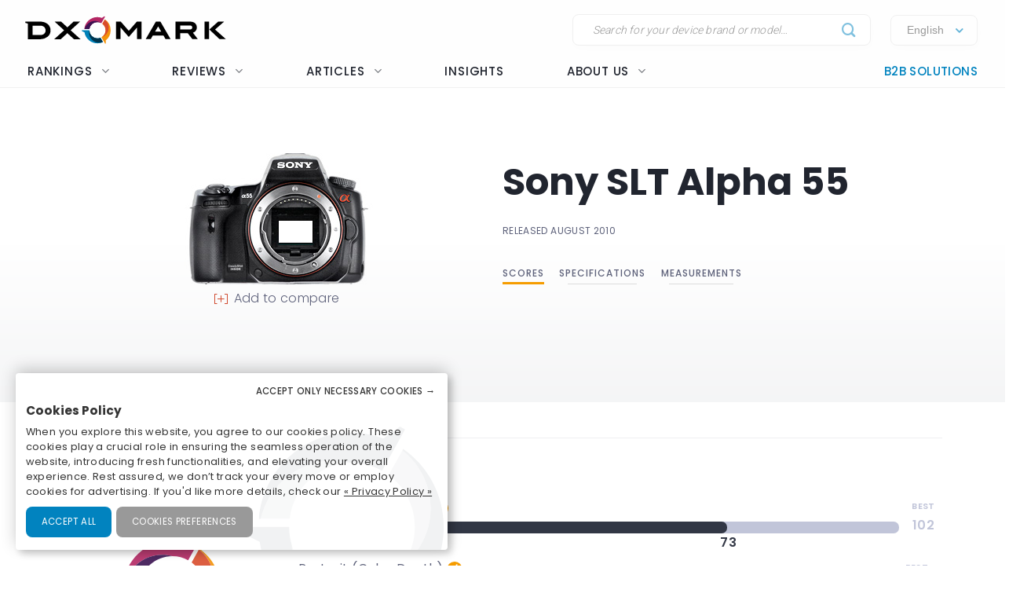

--- FILE ---
content_type: text/html; charset=UTF-8
request_url: https://www.dxomark.com/Cameras/Sony/SLT-Alpha-55
body_size: 26485
content:
<!DOCTYPE html>
<html lang="fr">
    <head>
                        <title>Sony SLT Alpha 55 - DXOMARK</title>

                            <meta charset="UTF-8" />
                <meta name="viewport" content="width=device-width">
                <meta http-equiv="X-UA-Compatible" content="IE=edge">
                <meta name="description" content="">

                                                            <link rel="canonical" href="/Cameras/Sony/SLT-Alpha-55">
                                    
                <meta property="og:type" content="website">
                <meta property="og:title" content="DXOMARK">
                                <meta property="og:url" content="http://www.dxomark.com/Cameras/Sony/SLT-Alpha-55">
                <meta property="og:site_name" content="DXOMARK">
                <meta property="og:image" content="https://www.dxomark.com/wp-content/uploads/2020/10/DXOMARK.jpg">
                <meta property="og:image:width" content="1920">
                <meta name="twitter:card" content="summary_large_image">
                <meta property="og:image:height" content="1080">


                    
            
            <link rel='stylesheet' href='https://www.dxomark.com/wp-content/plugins/sitepress-multilingual-cms/templates/language-switchers/legacy-list-horizontal/style.min.css?ver=1' type='text/css' media='all' /><link rel='stylesheet' href='https://www.dxomark.com/wp-content/themes/flatsome/style.css?ver=4.0.0.53' type='text/css' media='all' /><link rel='stylesheet' href='https://www.dxomark.com/assets/src/libs/select2/css/select2.css?ver=4.0.0.53' type='text/css' media='all' /><link rel='stylesheet' href='https://www.dxomark.com/wp-content/themes/flatsome/assets/css/flatsome.css?ver=3.18.3' type='text/css' media='all' /><link rel='stylesheet' href='https://www.dxomark.com/wp-content/themes/flatsome-child/assets/css/legacy.css?ver=0.0.2.4' type='text/css' media='all' /><link rel='stylesheet' href='https://www.dxomark.com/wp-content/themes/flatsome-child/assets/css/global.css?ver=0.0.8.0' type='text/css' media='all' /><link rel='stylesheet' href='https://www.dxomark.com/wp-content/themes/flatsome-child/assets/css/custom.css?ver=0.0.1.42' type='text/css' media='all' /><link rel='stylesheet' href='https://www.dxomark.com/wp-content/themes/flatsome-child/tracking/cookies/orejime.css?ver=0.0.9' type='text/css' media='all' /><link rel='stylesheet' href='https://www.dxomark.com/wp-content/themes/flatsome-child/tracking/cookies/orejime-styles.css?ver=0.0.9' type='text/css' media='all' /><link rel='stylesheet' href='https://www.dxomark.com/wp-content/themes/flatsome-child/tracking/cookies/custom-styles.css?ver=0.0.9' type='text/css' media='all' /><link rel='stylesheet' href='https://www.dxomark.com/wp-content/themes/flatsome-child/style.css?ver=4.0.0.53' type='text/css' media='all' /><head>
	
	
	

	<script>(function(html){html.className = html.className.replace(/\bno-js\b/,'js')})(document.documentElement);</script>






	<!-- This site is optimized with the Yoast SEO Premium plugin v22.0 (Yoast SEO v22.0) - https://yoast.com/wordpress/plugins/seo/ -->
	
	
	
	
	
	
	
	
	
	
	
	
	
	
	
	
	<!-- / Yoast SEO Premium plugin. -->











<style id='wp-block-library-inline-css' type='text/css'>
:root{--wp-admin-theme-color:#007cba;--wp-admin-theme-color--rgb:0,124,186;--wp-admin-theme-color-darker-10:#006ba1;--wp-admin-theme-color-darker-10--rgb:0,107,161;--wp-admin-theme-color-darker-20:#005a87;--wp-admin-theme-color-darker-20--rgb:0,90,135;--wp-admin-border-width-focus:2px;--wp-block-synced-color:#7a00df;--wp-block-synced-color--rgb:122,0,223}@media (min-resolution:192dpi){:root{--wp-admin-border-width-focus:1.5px}}.wp-element-button{cursor:pointer}:root{--wp--preset--font-size--normal:16px;--wp--preset--font-size--huge:42px}:root .has-very-light-gray-background-color{background-color:#eee}:root .has-very-dark-gray-background-color{background-color:#313131}:root .has-very-light-gray-color{color:#eee}:root .has-very-dark-gray-color{color:#313131}:root .has-vivid-green-cyan-to-vivid-cyan-blue-gradient-background{background:linear-gradient(135deg,#00d084,#0693e3)}:root .has-purple-crush-gradient-background{background:linear-gradient(135deg,#34e2e4,#4721fb 50%,#ab1dfe)}:root .has-hazy-dawn-gradient-background{background:linear-gradient(135deg,#faaca8,#dad0ec)}:root .has-subdued-olive-gradient-background{background:linear-gradient(135deg,#fafae1,#67a671)}:root .has-atomic-cream-gradient-background{background:linear-gradient(135deg,#fdd79a,#004a59)}:root .has-nightshade-gradient-background{background:linear-gradient(135deg,#330968,#31cdcf)}:root .has-midnight-gradient-background{background:linear-gradient(135deg,#020381,#2874fc)}.has-regular-font-size{font-size:1em}.has-larger-font-size{font-size:2.625em}.has-normal-font-size{font-size:var(--wp--preset--font-size--normal)}.has-huge-font-size{font-size:var(--wp--preset--font-size--huge)}.has-text-align-center{text-align:center}.has-text-align-left{text-align:left}.has-text-align-right{text-align:right}#end-resizable-editor-section{display:none}.aligncenter{clear:both}.items-justified-left{justify-content:flex-start}.items-justified-center{justify-content:center}.items-justified-right{justify-content:flex-end}.items-justified-space-between{justify-content:space-between}.screen-reader-text{clip:rect(1px,1px,1px,1px);word-wrap:normal!important;border:0;-webkit-clip-path:inset(50%);clip-path:inset(50%);height:1px;margin:-1px;overflow:hidden;padding:0;position:absolute;width:1px}.screen-reader-text:focus{clip:auto!important;background-color:#ddd;-webkit-clip-path:none;clip-path:none;color:#444;display:block;font-size:1em;height:auto;left:5px;line-height:normal;padding:15px 23px 14px;text-decoration:none;top:5px;width:auto;z-index:100000}html :where(.has-border-color){border-style:solid}html :where([style*=border-top-color]){border-top-style:solid}html :where([style*=border-right-color]){border-right-style:solid}html :where([style*=border-bottom-color]){border-bottom-style:solid}html :where([style*=border-left-color]){border-left-style:solid}html :where([style*=border-width]){border-style:solid}html :where([style*=border-top-width]){border-top-style:solid}html :where([style*=border-right-width]){border-right-style:solid}html :where([style*=border-bottom-width]){border-bottom-style:solid}html :where([style*=border-left-width]){border-left-style:solid}html :where(img[class*=wp-image-]){height:auto;max-width:100%}:where(figure){margin:0 0 1em}html :where(.is-position-sticky){--wp-admin--admin-bar--position-offset:var(--wp-admin--admin-bar--height,0px)}@media screen and (max-width:600px){html :where(.is-position-sticky){--wp-admin--admin-bar--position-offset:0px}}
</style>




<style id='flatsome-main-inline-css' type='text/css'>
@font-face {
				font-family: "fl-icons";
				font-display: block;
				src: url(https://www.dxomark.com/wp-content/themes/flatsome/assets/css/icons/fl-icons.eot?v=3.18.3);
				src:
					url(https://www.dxomark.com/wp-content/themes/flatsome/assets/css/icons/fl-icons.eot#iefix?v=3.18.3) format("embedded-opentype"),
					url(https://www.dxomark.com/wp-content/themes/flatsome/assets/css/icons/fl-icons.woff2?v=3.18.3) format("woff2"),
					url(https://www.dxomark.com/wp-content/themes/flatsome/assets/css/icons/fl-icons.ttf?v=3.18.3) format("truetype"),
					url(https://www.dxomark.com/wp-content/themes/flatsome/assets/css/icons/fl-icons.woff?v=3.18.3) format("woff"),
					url(https://www.dxomark.com/wp-content/themes/flatsome/assets/css/icons/fl-icons.svg?v=3.18.3#fl-icons) format("svg");
			}
</style>







<script type="text/javascript" src="https://www.dxomark.com/wp-includes/js/jquery/jquery.min.js?ver=3.7.1" id="jquery-core-js"></script>
<script type="text/javascript" id="geojs-js-before">
/* <![CDATA[ */
function geoip(geoipresponse) {
            let countryCode = geoipresponse.country_code;
            if (countryCode == 'FR') {
                jQuery('.amazon-affiliate-card').not('.country-' + countryCode.toLowerCase()).hide();
            }

            if (!jQuery('.amazon-affiliate-card.country-' + countryCode.toLowerCase()).length) {
                jQuery('#prices').hide();
                jQuery('.pricing-menu').hide();
            }
        }
/* ]]> */
</script>
<script type="text/javascript" src="https://get.geojs.io/v1/ip/geo.js?ver=6.4.3" id="geojs-js" async="async" data-wp-strategy="async"></script>
<script type="text/javascript" id="wpml-xdomain-data-js-extra">
/* <![CDATA[ */
var wpml_xdomain_data = {"css_selector":"wpml-ls-item","ajax_url":"https:\/\/www.dxomark.com\/wp-admin\/admin-ajax.php","current_lang":"en","_nonce":"de25e16bc2"};
/* ]]> */
</script>
<script type="text/javascript" src="https://www.dxomark.com/wp-content/plugins/sitepress-multilingual-cms/res/js/xdomain-data.js?ver=4.6.9" id="wpml-xdomain-data-js" defer="defer" data-wp-strategy="defer"></script>








<!-- This site is optimized with the Schema plugin v1.7.9.6 - https://schema.press -->
<script type="application/ld+json">{"@context":"https:\/\/schema.org","@type":"Organization","@id":"https:\/\/www.dxomark.com#organization","name":"DXOMARK","url":"https:\/\/www.dxomark.com","logo":"https:\/\/cdn.dxomark.com\/wp-content\/themes\/flatsome-child\/assets\/img\/logo-o.svg","sameAs":["http:\/\/www.facebook.com\/pages\/DxOMark\/213142635378983?sk=wall","https:\/\/twitter.com\/dxomark\/","https:\/\/www.instagram.com\/dxomark\/","https:\/\/www.youtube.com\/channel\/UCjVn8ZMN6k8uZ-QP5RUj-vQ","https:\/\/fr.linkedin.com\/company\/dxomark-image-labs"]}</script>

<!-- Markup (JSON-LD) structured in schema.org ver.4.7.0 START -->
<script type="application/ld+json">
{
    "@context": "http://schema.org",
    "@type": "WebSite",
    "name": "DXOMARK",
    "alternateName": "",
    "url": "https://www.dxomark.com"
}
</script>
<!-- Markup (JSON-LD) structured in schema.org END -->

        <script>
            if ((document.cookie.match( /^(?:.*;)?\s*cookie_notice_accepted\s*=\s*([^;]+)(?:.*)?$/)||[,null])[1] != 'false') {


                (function(i,s,o,g,r,a,m){i['GoogleAnalyticsObject']=r;i[r]=i[r]||function(){
                (i[r].q=i[r].q||[]).push(arguments)},i[r].l=1*new Date();a=s.createElement(o),
                m=s.getElementsByTagName(o)[0];a.async=1;a.src=g;m.parentNode.insertBefore(a,m)
                })(window,document,'script','https://www.google-analytics.com/analytics.js','ga');

                ga('create', 'UA-5340360-1', 'auto');
                ga('set', 'contentGroup1', 'DXOMARK');
                ga('send', 'pageview');

                function _gaLt(event) {

                    /* If GA is blocked or not loaded, or not main|middle|touch click then don't track */
                    if (!ga.hasOwnProperty('loaded') || ga.loaded != true || (event.which != 1 && event.which != 2)) {
                        return;
                    }

                    var el = event.srcElement || event.target;

                    /* Loop up the DOM tree through parent elements if clicked element is not a link (eg: an image inside a link) */
                    while (el && (typeof el.tagName == 'undefined' || el.tagName.toLowerCase() != 'a' || !el.href)) {
                        el = el.parentNode;
                    }

                    /* if a link with valid href has been clicked */
                    if (el && el.href) {

                        var link = el.href;

                        /* Only if it is an external link */
                        if (link.indexOf(location.host) == -1 && link.indexOf('cdn.dxomark.com') == -1 && !link.match(/^javascript\:/i)) {

                            /* Is actual target set and not _(self|parent|top)? */
                            var target = (el.target && !el.target.match(/^_(self|parent|top)$/i)) ? el.target : false;

                            /* Assume a target if Ctrl|shift|meta-click */
                            if (event.ctrlKey || event.shiftKey || event.metaKey || event.which == 2) {
                                target = '_blank';
                            }

                            var hbrun = false; // tracker has not yet run

                            /* HitCallback to open link in same window after tracker */
                            var hitBack = function() {
                                /* run once only */
                                if (hbrun) return;
                                hbrun = true;
                                window.location.href = link;
                            };

                            var label = el.textContent || el.innerText || '';

                            if (target) { /* If target opens a new window then just track */
                                ga(
                                    'send', 'event', 'Outgoing Links', link,
                                    label
                                );
                            } else { /* Prevent standard click, track then open */
                                event.preventDefault ? event.preventDefault() : event.returnValue = !1;
                                /* send event with callback */
                                ga(
                                    'send', 'event', 'Outgoing Links', link,
                                    label, {
                                        'hitCallback': hitBack
                                    }
                                );

                                /* Run hitCallback again if GA takes longer than 1 second */
                                setTimeout(hitBack, 1000);
                            }
                        }
                    }
                }

                var _w = window;
                /* Use 'click' if touchscreen device, else 'mousedown' */
                var _gaLtEvt = ('ontouchstart' in _w) ? 'click' : 'mousedown';
                /* Attach the event to all clicks in the document after page has loaded */
                _w.addEventListener ? _w.addEventListener('load', function() {document.body.addEventListener(_gaLtEvt, _gaLt, !1)}, !1)
                    : _w.attachEvent && _w.attachEvent('onload', function() {document.body.attachEvent('on' + _gaLtEvt, _gaLt)});
            }

            jQuery(function($){
                $(document).ready(function() {
                    $('.orejime-Notice-saveButton').click(function(){
                        ga('send', {
                          hitType: 'event',
                          eventCategory: 'Cookies',
                          eventAction: 'Accept',
                          eventLabel: 'Accept Cookies'
                        });
                    });

                    $('.orejime-Notice-declineButton').click(function(){
                        ga('send', {
                          hitType: 'event',
                          eventCategory: 'Cookies',
                          eventAction: 'Necessary only',
                          eventLabel: 'Accept only necessary cookies'
                        });
                    });

                    $('.orejime-Notice-learnMoreButton').click(function(){
                        ga('send', {
                          hitType: 'event',
                          eventCategory: 'Cookies',
                          eventAction: 'Preferences',
                          eventLabel: 'Cookies preferences'
                        });
                    });

                    $('.orejime-Notice-privacyPolicyLink').click(function(){
                        ga('send', {
                          hitType: 'event',
                          eventCategory: 'Cookies',
                          eventAction: 'Privacy Policy',
                          eventLabel: 'Privacy Policy'
                        });
                    });


                    var target = document.querySelector('.orejime-ModalPortal');
                    var observer = new MutationObserver(function(mutations) {
                        $('.orejime-Modal-saveButton').click(function(){
                            ga('send', {
                              hitType: 'event',
                              eventCategory: 'Cookies',
                              eventAction: 'Confirm',
                              eventLabel: 'Confirm'
                            });
                        });

                        $('.orejime-AppToggles-disableAll').click(function(){
                            ga('send', {
                              hitType: 'event',
                              eventCategory: 'Cookies',
                              eventAction: 'Disable all',
                              eventLabel: 'Disable all except necessary cookies'
                            });
                        });

                        $('.orejime-AppToggles-enableAll').click(function(){
                            ga('send', {
                              hitType: 'event',
                              eventCategory: 'Cookies',
                              eventAction: 'Enable all',
                              eventLabel: 'Enable all cookies'
                            });
                        });
                    });

                    observer.observe(target, {
                        childList:     true
                    });



                    $('.smartphones-ranking #ranking-brand-filter').click(function(){
                        ga('send', {
                          hitType: 'event',
                          eventCategory: 'Smartphone Ranking Filters',
                          eventAction: 'Filter Use',
                          eventLabel: 'Brand Filter'
                        });
                    });

                    $('.smartphones-ranking #ranking-segment-filter').click(function(){
                        ga('send', {
                          hitType: 'event',
                          eventCategory: 'Smartphone Ranking Filters',
                          eventAction: 'Filter Use',
                          eventLabel: 'Segment Filter'
                        });
                    });

                    $('.smartphones-ranking #ranking-price-filter').click(function(){
                        ga('send', {
                          hitType: 'event',
                          eventCategory: 'Smartphone Ranking Filters',
                          eventAction: 'Filter Use',
                          eventLabel: 'Price Filter'
                        });
                    });

                    $('.smartphones-ranking #ranking-date-filter').click(function(){
                        ga('send', {
                          hitType: 'event',
                          eventCategory: 'Smartphone Ranking Filters',
                          eventAction: 'Filter Use',
                          eventLabel: 'Date Filter'
                        });
                    });

                    $('.speakers-ranking #ranking-brand-filter').click(function(){
                        ga('send', {
                          hitType: 'event',
                          eventCategory: 'Speaker Ranking Filters',
                          eventAction: 'Filter Use',
                          eventLabel: 'Brand Filter'
                        });
                    });

                    $('.speakers-ranking #ranking-segment-filter').click(function(){
                        ga('send', {
                          hitType: 'event',
                          eventCategory: 'Speaker Ranking Filters',
                          eventAction: 'Filter Use',
                          eventLabel: 'Segment Filter'
                        });
                    });

                    $('.speakers-ranking #ranking-price-filter').click(function(){
                        ga('send', {
                          hitType: 'event',
                          eventCategory: 'Speaker Ranking Filters',
                          eventAction: 'Filter Use',
                          eventLabel: 'Price Filter'
                        });
                    });

                    $('.speakers-ranking #ranking-date-filter').click(function(){
                        ga('send', {
                          hitType: 'event',
                          eventCategory: 'Speaker Ranking Filters',
                          eventAction: 'Filter Use',
                          eventLabel: 'Date Filter'
                        });
                    });

                    $('.ranking-position .more').click(function(){
                        ga('send', {
                          hitType: 'event',
                          eventCategory: 'Review Rankings Expand',
                          eventAction: 'Show More',
                          eventLabel: 'Ranking Expand'
                        });
                    });

                    $('.rankings-container .us-switch').click(function(){
                        ga('send', {
                          hitType: 'event',
                          eventCategory: 'Speaker Ranking US-Toggle',
                          eventAction: 'US Toggle Switch',
                          eventLabel: 'US Toggle'
                        });
                    });

                    $('.smartphones .sort-header').click(function(){
                        let sortColumn = '';
                        if ($(this).hasClass('mobile')) {
                            sortColumn = 'Camera';
                        } else if ($(this).hasClass('selfie')) {
                            sortColumn = 'Selfie';
                        } else if ($(this).hasClass('audio')) {
                            sortColumn = 'Audio';
                        } else if ($(this).hasClass('display')) {
                            sortColumn = 'Display';
                        } else if ($(this).hasClass('battery')) {
                            sortColumn = 'Battery';
                        } else if ($(this).hasClass('launch_date')) {
                            sortColumn = 'Date';
                        } else if ($(this).hasClass('launch_price')) {
                            sortColumn = 'Price';
                        }

                        ga('send', {
                          hitType: 'event',
                          eventCategory: 'Smartphone Ranking Sort',
                          eventAction: 'Sort by Protocol',
                          eventLabel: sortColumn + ' Sort'
                        });
                    });

                    $('.speakers .sort-header').click(function(){
                        let sortColumn = '';
                        if ($(this).hasClass('launch_date')) {
                            sortColumn = 'Date';
                        } else if ($(this).hasClass('launch_price')) {
                            sortColumn = 'Price';
                        }

                        ga('send', {
                          hitType: 'event',
                          eventCategory: 'Speaker Ranking Sort',
                          eventAction: 'Sort by Protocol',
                          eventLabel: sortColumn + ' Sort'
                        });
                    });


                    $('.download-report-camera').click(function(){
                        ga('send', {
                          hitType: 'event',
                          eventCategory: 'Download Report',
                          eventAction: 'Download Report Camera',
                          eventLabel: 'Download Report Camera'
                        });
                    });



                    setTimeout(function() {
                        if (document.querySelector('affilizz-lazy-content') !== null && document.querySelector('affilizz-lazy-content').shadowRoot.querySelector('.affilizz-offer') !== null) {
                            $('.download-report-camera').click(function(){
                                ga('send', {
                                  hitType: 'event',
                                  eventCategory: 'Affiliz Display',
                                  eventAction: 'Affiliz Display Product Review',
                                  eventLabel: 'Affiliz Display Product Review'
                                });
                            });
                        }
                    }, 3000);

                });
            });

        </script>

    
        <!-- Google tag (gtag.js) -->
        <script async src="https://www.googletagmanager.com/gtag/js"></script>
        <script>
            if ((document.cookie.match( /^(?:.*;)?\s*cookie_notice_accepted\s*=\s*([^;]+)(?:.*)?$/)||[,null])[1] != "false") {
                window.dataLayer = window.dataLayer || [];
                function gtag(){dataLayer.push(arguments);}
                gtag("js", new Date());
                gtag("config", "G-9JY6CQ7T1K");

            }
        </script>
    
        <!-- Microsoft clarity -->
        <script type="text/javascript" type="opt-in" data-type="application/javascript" data-name="microsoftClarity">
            (function(c,l,a,r,i,t,y){
                c[a]=c[a]||function(){(c[a].q=c[a].q||[]).push(arguments)};
                t=l.createElement(r);t.async=1;t.src="https://www.clarity.ms/tag/"+i;
                y=l.getElementsByTagName(r)[0];y.parentNode.insertBefore(t,y);
            })(window, document, "clarity", "script", "k1rgrsydgv");
        </script>
    <script type="text/javascript">var cdn = "https://www.dxomark.com";</script><style>.bg{opacity: 0; transition: opacity 1s; -webkit-transition: opacity 1s;} .bg-loaded{opacity: 1;}</style><style></style>
        <style type="text/css">

            @font-face {
                font-family: FuturaPTMedium;
                src: url("../assets/fonts/futura-pt-medium.otf");
            }

            #comments {
                display: none;
            }

            .labelTitle {
                display: flex;
                flex-direction: column;
                justify-content: center;
            }

            .labelTitle span {
                font-weight: 400;
            }

            .label-sub {
                font-size: 15px;
                font-style: italic;
            }

            .labeled-devices .title p.h1 {
                font-size: 96px;
                border-bottom: none;
                margin-bottom: 0;
                padding-bottom: 0;
                color: #21252f;
            }
            .labeled-devices .title h2 {
                font-size: 28px;
                font-weight: 500;
                border-bottom: none;
                margin-top: 0;
            }

            .labeled-devices .label-stamp {
                display: flex;
                flex-direction: column;
            }


            .labeled-devices .accordion-title {
                padding: 0;
                background: none;
                border: none;
            }

            .labeled-devices .accordion-title i {
                margin: -22px 0 0;
                padding: 0 10px;
            }

            .labeled-devices .accordion-inner {
                padding: 0;
            }


            .labeled-devices .parent {
              display: flex;
              flex-wrap: wrap;
            }

            .labeled-devices .child {
                flex: 1 0 30%;
                margin: 5px 0;
                text-overflow: ellipsis;
                white-space: nowrap;
                overflow: hidden;
                font-family: "Poppins";
                font-style: normal;
                font-weight: 600;
                font-size: 13px;
                line-height: 20px;
            }

            .labeled-devices .child a {
                color: #5e627b;
            }

            .labeled-devices .label-tabs h2 {
            }

            .labeled-devices h3 {
                font-size: 28px;
                margin-bottom: 0;
                margin-top: 30px;
            }

            .labeled-devices .label-gold h3,
            .labeled-devices .label-gold h4 {
                color:  #D7B361;
            }

            .labeled-devices .label-silver h3,
            .labeled-devices .label-silver h4 {
                color:  #606060;
            }

            .labeled-devices .label-bronze h3,
            .labeled-devices .label-bronze h4 {
                color:  #B13F18;
            }


            .labeled-devices .label-tabs .tab-panels {
                border: none;
            }

            .labeled-devices .label-tabs ul li {
                text-align: center;
                margin: -2px 0;
            }

             .labeled-devices .label-tabs ul li .tab-icon {
                width: 50px;
                height: 50px;
            }

            .labeled-devices .label-tabs ul li.active a {
                font-weight: 600;
                position: relative;
                filter: none;
                border-bottom: 3px solid var(--context-color);
            }
            .labeled-devices .label-tabs ul li.active aaa:after {
                content: "";
                background-color: var(--context-color);
                height: 3px;
                width: 100%;
            }

            .labeled-devices .label-tabs ul li a {
                background: none;
                font-family: "Poppins";
                font-weight: 400;
                font-size: 12px;                                
                display: flex;
                flex-direction: column;
                flex-wrap: nowrap;
                justify-content: flex-start;
                border: none;
                padding: 5px 0 0;
                margin: 0 10px;
                border-bottom: 3px solid white;
                filter: opacity(0.5) grayscale(1);
            }

            .labeled-devices .tabbed-content > ul.nav-size-normal > li {
                margin: 15px;
            }

        </style>

        <script type="text/javascript">

        function getSVGParams() {
            // Find all .dynamic-svg SVGs elements
            // console.log("1");
            const dynamicSVGs = document.getElementsByClassName("dynamic-svg");
            // Replace dynamic params for each SVGs
            for (i = 0; i < dynamicSVGs.length; i++) {
                const dynamicSVG = dynamicSVGs[i];
                const dynamicSVGSRC = dynamicSVG.getAttribute("data");
                const dynamicSVGParams = dynamicSVGSRC.split("?")[1].split("&");
                // Set SGV object attribute for each dynamic params
                for (y = 0; y < dynamicSVGParams.length; y++) {
                    // console.log("2");
                    var sName = dynamicSVGParams[y].split("=")[0];
                    var sValue = dynamicSVGParams[y].split("=")[1];
                    if (dynamicSVG.contentDocument) {
                        let textElement = dynamicSVG.contentDocument.documentElement.querySelector("#dynamic-param-" + sName);
                        // console.log(sValue);
                        
                        if (textElement) {
                            textElement.textContent = sValue;
                        }
                    }
                }
            }
        };

        document.addEventListener("DOMContentLoaded", function() {
            const dynamicSVGs = document.getElementsByClassName("dynamic-svg");
            for (i = 0; i < dynamicSVGs.length; i++) {
                const dynamicSVG = dynamicSVGs[i];
                dynamicSVG.addEventListener("load", function() {
                    // console.log("ok");
                    getSVGParams();
                }, true);
            }
        }, false);

        </script>
        <script type="text/javascript">
                jQuery(document).ready(function() {
                  const myHash = location.hash.substr(1)
                  // console.log(myHash);
                  if (myHash == "speakers") {
                    $(".speakers .accordion-inner").show();
                  }
                })
        </script>

    <link rel="icon" href="https://www.dxomark.com/wp-content/uploads/2019/09/logo-o-transparent-150x150.png" sizes="32x32" />
<link rel="icon" href="https://www.dxomark.com/wp-content/uploads/2019/09/logo-o-transparent.png" sizes="192x192" />



    <style type="text/css">

        .subscoreTitle h4 {
            font-size: 1.6em;
        }

        .subscoreTitle h5 {
            font-size: 1.5em;
            margin-bottom: 0;
            flex: 1;
            line-height: 32px;
        }

        .score-summary .bars-graph .col .row .col {
            margin: 10px 0!important;
        }

        .subscoreHeading.heading-score-v5.summary-v5 {
                padding: 5px;
                margin: 0;
        }

        .subscoreHeading.heading-score-v5.summary-v5 .summaryBar {
            display: flex;
            flex-direction: row;
            align-content: center;
        }

        .subscoreHeading.heading-score-v5.summary-v5 .summaryBar .subscoreTitle {
            min-width: 100px;
            font-size: 13px;
            line-height: 24px;
            justify-content: flex-end;
            padding-right: 10px;
        }
        .subscoreHeading.heading-score-v5.summary-v5 .summaryBar .subscoreTitle a {
            color: #5e627b;
        }

        .subscoreHeading.heading-score-v5.summary-v5 .summaryBar .subScoreBars {
            transform: scale(0.65);
            width: 95%;
            margin: -8px -45% -8px -20%;
            align-content: center;
        }

        .subscoreHeading.heading-score-v5.summary-v5 .currentScore {
            font-size: 20px;
            width: 30px;
            text-align: center;
        }

        .subscoreHeading.heading-score-v5.summary-v5 .subScoreBars .bestDeviceBar .bestDeviceSubScore {
            display: block;            
        }



            .score-summary.battery .subscores {
                justify-content: left;
                padding-left: 15px;
                color: #5e627b;
            }

            .score-summary.battery .subscores .value {
                color: var(--context-color);
            }

            .score-summary.battery .subscores .value {
                font-size: 28px;
            }

            .score-summary.battery .bars-graph .col.large-8 {
                margin: 5px -15px 5px;
            }


            @media (max-width: 849px) {
                .score-summary.battery .subscores {
                    justify-content: center!important;
                    text-align: center;
                }
            }





            .score-summary .subscores,
            .score-summary.camera .subscores,
            .score-summary.audio .subscores,
            .score-summary.selfie .subscores,
            .score-summary.display .subscores,
            .score-summary.battery .subscores,
            .score-summary .subscores a,
            .score-summary.camera .subscores a,
            .score-summary.audio .subscores a,
            .score-summary.selfie .subscores a,
            .score-summary.display .subscores a,
            .score-summary.battery .subscores a {
                justify-content: left;
                color: #5e627b;
                height: 100%;
            }

            .score-summary .subscores .value {
                color: var(--context-color);
            }

            @media (max-width: 849px) {
                .score-summary .subscores {
                    justify-content: center!important;
                    text-align: center;
                }

                .subscoreHeading.heading-score-v5.summary-v5 .summaryBar .subScoreBars {
                    margin: -8px -45% -8px -18%;
                    width: 100%;
                }
            }
    </style>
    <style>
        .subscoreHeading.heading-score-v5 {
            background-color: #fff;
            border: none;
            padding: 20px 0 10px;
            flex-direction: column;
            font-size: 16px;
        }
        .subscoreHeading.heading-score-v5 .subscoreTitle {
            display: flex;
            flex-direction: row;
        }


        .subscoreHeading.heading-score-v5 .currentScore {
            font-size: 2em;
            font-family: var(--global--font-titles);
            font-weight: 700;
            color: var(--context-color);
            padding-right: 5px;
            line-height: 35px;
            min-width: 65px;
        }
        .subscoreHeading.heading-score-v5 h2, .subscoreHeading.heading-score-v5 h3, .subscoreHeading.heading-score-v5 h4 {
            font-weight: 600;
            /*color: var(--context-color);*/
            color: #5e627b;
        }
        .subscoreHeading.heading-score-v5 h3 {
            font-size: 2em;
        }
        .subscoreHeading.heading-score-v5 .subScoreBars {
            min-width: 60%;
            font-family: var(--global--font-titles);
            margin-top: 10px;
        }
        .subscoreHeading.heading-score-v5 .subScoreBars .bestDeviceBar {
            height: 15px;
            border-radius: 100px;
            margin: 10px 0;
            min-width: 55%;
        }

        .subscoreHeading.heading-score-v5 .subScoreBars .currentDeviceBar {
            border-radius: 100px;
        }
        .subscoreHeading.heading-score-v5 .subScoreBars .bestDeviceBar p.currentDeviceName {
            display: none;
        }
        .subscoreHeading.heading-score-v5 .subScoreBars .bestDeviceBar .bestDeviceSubScore {
            padding: 0;
            margin-top: -5px;
            font-size: 1em;
            font-weight: 600;
            width: 40px;
        }
        .subscoreHeading.heading-score-v5 .subScoreBars .bestDeviceBar>p {
            color: #b7baca;
        }
        .subscoreHeading.heading-score-v5 .subScoreBars .bestDeviceName {
            font-size: 0.75em;
            font-weight: 600;
            color: #b7baca;
        }

        .subscoreHeading.heading-score-v5 .subScoreBars .bestDeviceBar {
            min-width: calc(100% - 105px)
        }

        .subscoreHeading.heading-score-v5 .subScoreBars .bestDeviceNameMobile {
            width: 100%;
            text-align: right;
            font-size: 0.75em;
            padding: 8px 0 3px;
            font-weight: 600;
            color: #b7baca;
        }

        .subscoreHeading.heading-score-v5.level-4 {
            font-size:  14px;
        }
        .subscoreHeading.heading-score-v5.level-4 .subScoreBars,
        .subscoreHeading.heading-score-v5.level-4 .currentScore {
            padding: 0px 20px 0 2px;
        }
        .subscoreHeading.heading-score-v5.level-4 .subScoreBars .bestDeviceBar {
            height: 12px;
        }

        .subscoreHeading.heading-score-v5.level-5 {
            font-size:  12px;
        }
        .subscoreHeading.heading-score-v5.level-5 .subScoreBars,
        .subscoreHeading.heading-score-v5.level-5 .currentScore {
            padding: 0px 20px 0 2px;
        }
        .subscoreHeading.heading-score-v5.level-5 .subScoreBars .bestDeviceBar {
            height: 10px;
        }

        @media (max-width: 849px) {

            .subscoreHeading.heading-score-v5 .subScoreBars .bestDeviceName {
                width: 100%;
                text-align: right;
                font-size: 0.75em;
            }

        }

        @media (max-width: 549px) {
            .subscoreHeading.heading-score-v5 .subScoreBars .bestDeviceBar .bestDeviceSubScore {
                display: block;
            }
        }




        .info-box {
            border: 1px solid #eee;
            border-radius: var(--global--border-radius);
            display: flex;
            flex-direction: row;
            padding: 10px 20px;
            font-size: 13px;
            font-style: italic;
            margin: -10px 0 30px;
        }

        .info-box .info-box-icon {
            display: flex;
            flex-direction: column;
            justify-content: center;
            align-content: center;
        }

        .info-box .info-box-icon a {
            background-color: #dddddd;
            border-radius: 50px;
            color: white;
            text-align: center;
            width: 20px;
            height: 20px;
            cursor: pointer;
            display: inline-block;
            line-height: 20px;
            font-size: 13px;
            font-weight: bolder;
            font-family: monospace;
            font-style: italic;
            font-style: italic;
            transform: scale(1.5);
            margin: 0 40px 0 30px;
        }

        .info-box .info-box-title {
            font-weight: 600;
            padding-top: 10px;
        }

        .info-box .info-box-content {
            font-size: 1em;   
        }

        .info-box .info-box-content p {
            margin: 5px 0;
        }

        .info-box .info-box-link {
            text-align: right;
        }

        .info-box .info-box-link a {
            color: #334862;
            font-size: 1em;
            font-weight: 600;   
        }

        .info-box .info-box-link a i {
            font-size: 15px;
            top: 4px;
            left: 6px; 
        }

        @media (max-width: 849px) {

            .info-box {
                font-size: 11px;
            }

            .info-box .info-box-icon a {
                margin: 0 15px 0 0;
                transform: scale(1);
            }

        }

    </style>		<style type="text/css" id="wp-custom-css">
			/*
You can add your own CSS here.

Click the help icon above to learn more.
*/

#post-16072 .entry-image {
display: none;
}		</style>
		
    <style>

        .echarts-item {
            padding: 30px 15px 15px;
            border-radius: var(--global--border-radius-buttons);
            border: 1px solid #eee;
            background-color: #fff;
        }

        .echarts-item .echarts-item {
            border: none;
        }

        .tabbed-content .echarts-item {
            border: none;
            background: none;
        }

        .tabbed-content.two-tabs {
            padding: 15px 0;
        }

        .tabbed-content.two-tabs .col {
            padding-bottom: 0;
        }

        .tabbed-content.two-tabs .tab-panels {
            border-radius: 0 var(--global--border-radius-buttons) var(--global--border-radius-buttons) var(--global--border-radius-buttons);
            border-color: #eee;
            padding: 0;
        }

        .tabbed-content.two-tabs ul li {
            text-align: center;
            margin: -2px 0;
        }

         .tabbed-content.two-tabs ul li .tab-icon {
            width: 50px;
            height: 50px;
        }

        .tabbed-content.two-tabs ul li.active a {
            font-weight: 600;
            position: relative;
            border-top: 1px solid;
            border-color: #eee;
            background: white;
            border-top: 1px solid #eee;
            border-left: 1px solid #eee;
            border-right: 1px solid #eee;
        }
        .tabbed-content.two-tabs ul li.active aaa:after {
            content: '';
            background-color: var(--context-color);
            height: 3px;
            width: 100%;
        }

        .tabbed-content.two-tabs ul li a {
            background: none;
            font-family: 'Poppins';
            font-weight: 400;                                
            display: flex;
            flex-direction: row;
            flex-wrap: nowrap;
            justify-content: flex-start;
            background: #eee;
            border-radius: var(--global--border-radius-buttons) var(--global--border-radius-buttons) 0 0;
            padding: 5px 15px 0;
            border-color: white;
        }
        .tabbed-content.two-tabs ul li a span {
            margin: 10px 0;
        }
    </style><style id="kirki-inline-styles"></style></head>

            <link rel="stylesheet" href="https://www.dxomark.com/assets/build/overridewptemplate.css?3.0.7">













        
    <link rel="stylesheet" href="/assets/build/camera.css?3.0.7">
    <style>
        .chart-render-container {
            height: 500px;
        }

        .chart-sub-header {
            height: 50px;
        }

        .chart-sub-header ul {
            overflow: initial!important;
        }
        a.tooltip.tooltipstered {
            position: relative!important;
        }

        a.tooltip.tooltipstered em {
            display: none;
        }

        .chart-sub-header ul li.active {
            background: #f59c00;
        }
        .chart-sub-header ul li.active a {
            color: white;
        }

        a.tooltip.tooltipstered:hover em {
            font-style: normal;
            font-weight: normal;
            font-size: 10px;
            display: block;
            position: absolute;
            top: 22px;
            left: 15px;
            padding: 5px;
            color: #000;
            border: 1px solid #bbb;
            background: #ffffcc;
            width: 200px;
            line-height: 15px;
            text-align: justify;
            z-index: 1000;
        }


        .rank-wrap .rank-bar {
            border-radius: var(--global--border-radius-buttons);
        }
        .related-posts h3 {
            color: #777;
        }
        .protocolsNav li a img {
            padding: 7px;
        }
        .protocolsNav li.lenses a img {
            padding: 6px;
            height: 33px;
        }

        #tabs-4 {
            overflow: hidden;
            padding: 25px 0;
        }

        #tabs-4 td {
            padding: 2px 0;
            font-size: 12px;
        }


        #tabs-4 .block_descriptifmini {
            display: block;
            width: 257px;
            float: left;
            padding: 10px;
            border: 1px solid #dedede;
            border-radius: var(--global--border-radius);
            margin: 10px;
            overflow: hidden;
        }

        #tabs-4 .titre_descriptif {
            font-size: 14px;
            font-weight: 600;
            padding-top: 0;
            padding-bottom: 10px;
            height: 45px;
            text-align: center;
        }

        #tabs-4 .titre_descriptif a {
            color: #777;
        }

        #tabs-4 .image_descriptiflens,
        #tabs-4 .image_descriptifmini {
            height: 100px;
            padding: 5px 0;
            text-align: center;
        }



        #tabs-4 .liste_descriptifvert {
            margin-top: 8px;
            clear: both;
        }

        #tabs-4 .descriptiftabvert {
            width: 100%;
            margin-bottom: -10px;
        }

        #tabs-4 .liste_descriptifvert .descriptif_datamini {
            text-align: right;
            line-height: 15px;
        }

        #tabs-4 td {
            border-bottom: none;
            color: black;
        }

        #tabs-4 .toggleComparison {
            display: block;
            min-height: 13px;
            font-size: 0.9em;
            text-align: left;
        }

        #tabs-4 .tagnewdata {
            font-size: 14px;
            color: #999999;
            font-weight: bold;
        }

        #tabs-2 #measuretabs {
            min-height: 430px;
            padding-bottom: 25px;
            text-align: center;
        }

        #tabs-2 #navlist2 {
            overflow: initial;
            margin-bottom: 15px;
        }

        .ui-tabs ul {
            overflow: hidden;
            margin: 20px 0 0;
        }

        .ui-tabs  li {
            float: left;
            list-style: none;
            background-color: #F0F0F0;
            margin: 0 10px 15px 0;
            border-radius: var(--global--border-radius-buttons);
        }

        .ui-tabs li.ui-state-active {
            background: #f59c00;

        }

        .ui-tabs li.ui-state-active a {
            color:#FFF;
        }

        .ui-tabs  li a {
            padding: 3px 15px;
            line-height: 22px;
            font-size: 14px;
            display: block;
        }

        #tabs-2 #measuretabs-1,
        #tabs-2 #measuretabs-2,
        #tabs-2 #measuretabs-3,
        #tabs-2 #measuretabs-4,
        #tabs-2 #measuretabs-5,
        #tabs-2 #measuretabs-6,
        #tabs-2 #measuretabs-7,
        #tabs-2 #measuretabs-8 {
            display: none;
            border: 1px solid #F0F0F0;
            border-radius: var(--global--border-radius-buttons);
            overflow: hidden;
            padding: 10px 15px;
        }

        #tabs-2 #measuretabs-1 .copyright {
            margin: 60px 80px 0;
        }

        #tabs-2 #measuretabs-6 .copyright {
            margin: 60px 80px 0;
        }

        .camera #tabs-2 #measuretabs-7 .contentchart {
            overflow: hidden;
            margin: 25px 0;
        }

        .mesuretitle {
            text-align: center;
            font-size: 11px;
            color: #555555;
            font-weight: bold;
            width: 100%;
            margin-top: 20px;
        }
        .descriptif_data2 {
            color: #000000;
            font-weight: normal;
            text-align: right;
            padding-right: 5px;
            padding-top: 2px;
            padding-bottom: 2px;
            background: #ececec;
            font-size: 12px;
            line-height: 18px;
        }

        #compareCart #compareCartWrapper #compareCartTitle #compareCartAddMoreButton, #compareCart #compareCartWrapper #compareCartTitle #compareCartTitleButton {
            background-color: var(--context-color);
            border-radius: 5px;
        }

        #compareCart #compareCartWrapper.expanded #compareCartBody {
            border-radius: var(--global--border-radius-bars);
        }

        #compareCart #compareCartWrapper {
            z-index: 0;
        }

    </style>

                        <script type="text/javascript">
          var DXO_CURRENT_LOCALE = 'en';
          var DXO_PATH_PREFIX = window.DXO_PATH_PREFIX = "";
          var DXO_POINT_CLOUD_INTL = {
            lensDatabase: {
              thead: {
                model: 'Model', //"Model"
                price: 'Launch Price', //"Launch Price"
                launchDate: 'Launch Date', //"Launch Date"
                overallScore: 'DXOMARK Score', //"DxOMark Score"
                scoreSharpness: 'Sharpness', //"Sharpness"
                scoreDistortion: 'Distortion', //"Distortion"
                scoreVignetting: 'Vignetting', //"Vignetting"
                scoreTransmission: 'Transmission', //"Transmission"
                scoreAC: 'Chr. aberration', //"Chr. aberration"
                compare: 'Compare', //"Compare"
              },
              productDetail: {
                addToCompare: 'Add', //"Add"
                removeToCompare: 'Remove', //"Remove"
                mountedOn: 'On', //"On"
              },
              graph: {
                mountedOn: 'Mounted on', //"Mounted on"
                bestLenses: 'BEST LENSES', //"BEST LENSES"
              }
            },
            cameraDatabase: {
              thead: {
                model: 'Model', //"Model"
                mpix: 'Mpix', //"Mpix"
                sensorFormat: 'Sensor Format', //"Sensor Format"
                price: 'Launch Price', //"Launch Price"
                launchDate: 'Launch Date', //"Launch Date"
                overallScore: 'Overall Score', //"Overall Score"
                scorePortrait: 'Portrait', //"Portrait"
                scoreLandscape: 'Landscape', //"Landscape"
                scoreSports: 'Sports', //"Sports"
                compare: 'Compare', //"Compare"
              },
              productDetail: {
                addToCompare: 'Add', //"Add"
                removeToCompare: 'Remove', //"Remove"
              },
              compareBlock:{
                compareLabel: 'Compare', //"Compare"
                PREVIEW: 'PREVIEW', //"PREVIEW"
                TESTED: 'TESTED', //"TESTED"
                addMoreCameras: 'ADD MORE CAMERAS', //"ADD MORE CAMERAS"
                addMoreLenses: 'ADD MORE LENSES', //"ADD MORE LENSES"
                viewComparison: 'VIEW COMPARISON', //"VIEW COMPARISON"
              },
              graph: {
                bestCameras: 'BEST CAMERAS', //"BEST CAMERAS"
              }
            },
            commonList: {
              review: 'Review',
              preview: 'Preview',
            },
            commonGraph: {
              currentSelection: 'IN CURRENT SELECTION', //"CURRENT SELECTION"
            },
            commonCompare:{
              lensMountedOn: "Mounted on", // "Mounted on"
              viewComparison: "VIEW COMPARISON", // "VIEW COMPARISON"
              productPage: "Product page", // "Product page"
              removeFromCompare: "Remove from compare", // "Remove from compare"
              removeFromCompareShort: "Remove", // "Remove"
              addToCompare: "Add to compare", // "Add to compare"
              addToCompareShort: "Add", // "Add"
              reviewLabel: "Review", // "Review"
            },
            selectLuminance: "Select luminance"
          };
          var DXOMARK_INTL = {

          }
          var DXO_CDN = 'https://www.dxomark.com';
        </script>

                        <script type="text/javascript" src="https://www.dxomark.com/dakdata/src/js/vendor/jquery.min.js?3.0.7"></script>
            <script type="text/javascript" src="https://www.dxomark.com/dakdata/src/js/vendor/jquery-ui.min.js?3.0.7"></script>
            <script type="text/javascript" src="https://www.dxomark.com/dakdata/src/js/vendor/jquery-ui.touch-punch.min.js?3.0.7"></script>
            <script type="text/javascript" src="https://www.dxomark.com/assets/build/main.js?3.0.7"></script>
            <script type="text/javascript" src="https://www.dxomark.com/dakdata/build/global.js?3.0.7"></script>
        

    
    <script>
        function ecrit2(){
            bmeasure=false;
            //set select when arriving
            
            var allowTabChange = false;
            var myTabs = $("#tabs");
            // do not "select"
            myTabs.tabs({
                beforeActivate: function( event, ui ) {
                    event.stopPropagation();
                    var datalLink = ui.newTab.children('a').attr("href");
                    window.location.href = datalLink;
                    return false;
                }
            });
            //force tab to url
            $('#atabs-1').attr("href", "/Cameras/Sony/SLT%20Alpha%2055");
            $('#atabs-3').attr("href", '/Cameras/Sony/SLT%20Alpha%2055---Specifications');
            $('#atabs-2').attr("href", '/Cameras/Sony/SLT%20Alpha%2055---Measurements');
            $('#atabs-4').attr("href", '/Cameras/Sony/SLT%20Alpha%2055---Lenses-tested');

            ecrit("","675|0",'',size,"Select ISO",monimgnoise,matabcoresp,matabIL,imgpath,bmeasure)
        }
        $(document).ready(function(){
            ecrit2();
        });
        //onload=ecrit2;
        var size=0
        var monimgnoise=0;
        var matabcoresp=0;
        var matabIL=0;
        var imgpath='';
    </script>
    </head>

    <body class="page-template page-template-page-blank page-template-page-blank-php page page-id-4 nav-dropdown-has-arrow nav-dropdown-has-shadow nav-dropdown-has-border">
        
                        <a class="skip-link screen-reader-text" href="#main">Skip to content</a>
            
            <div id="wrapper">
                                    <header id="header" class="header has-sticky sticky-jump">
		<div class="header-wrapper">
			

<script>

jQuery(function($){
  $(document).ready(function() {
    $('.banner-grid-wrapper').addClass('ready');
  });
});

</script>



<div id="top-bar" class="header-top hide-for-sticky flex-has-center">
    <div class="flex-row container">
        <div class="flex-grow">
            <a href="https://www.dxomark.com/" title="DXOMARK - The leading source of independent audio, display, battery and image quality measurements and ratings for smartphone, camera, lens, wireless speaker and laptop since 2008." rel="home">
                <img src="https://www.dxomark.com/wp-content/themes/flatsome-child/assets/img/logo.svg?20191116" width="300" height="67" loading="eager" class="logo" alt="DXOMARK" />
            </a>
        </div><!-- flex-col left -->

        <div class="hide-for-medium">
                        <div class="header-search-form full-form search-form html relative">
    <div class="header-search-form-wrapper">
<div class="searchform-wrapper ux-search-box relative is-large"><form method="get" class="searchform" action="https://www.dxomark.com/" role="search">
		<div class="flex-row relative">
			<div class="flex-col flex-grow">
	   	   <input type="search" class="search-field mb-0" name="s" value="" id="s" placeholder="Search for your device brand or model&hellip;" />
			</div><!-- .flex-col -->
			<div class="flex-col">
				<button type="submit" class="ux-search-submit" aria-label="Submit">
					<i class="icon-search" ></i>				</button>
			</div><!-- .flex-col -->
		</div><!-- .flex-row -->
    <div class="live-search-results text-left z-top"></div>
</form>
</div>    </div>
</div>
        </div><!-- .flex-col right -->

        <div class="hide-for-medium">
                            <ul class="header-nav header-nav-main nav nav-center nav-uppercase">
        <li class="has-dropdown header-language-dropdown">
            <a href="#" class="fake-input">
                English            </a>
            <ul class="nav-dropdown nav-dropdown-default">
                <li><a href="https://www.dxomark.com/Cameras/Sony/SLT-Alpha-55" hreflang="en"><i class="icon-image"><img src="https://www.dxomark.com/wp-content/plugins/sitepress-multilingual-cms/res/flags/en.png" width="18" height="12" loading="eager" alt="English"/></i> English</a></li><li><a href="https://www.dxomark.cn/Cameras/Sony/SLT-Alpha-55" hreflang="cn"><i class="icon-image"><img src="https://www.dxomark.com/wp-content/plugins/sitepress-multilingual-cms/res/flags/cn.png" width="18" height="12" loading="eager" alt="中文"/></i> 中文</a></li><li><a href="https://www.dxomark.fr/Cameras/Sony/SLT-Alpha-55" hreflang="fr"><i class="icon-image"><img src="https://www.dxomark.com/wp-content/plugins/sitepress-multilingual-cms/res/flags/fr.png" width="18" height="12" loading="eager" alt="Français"/></i> Français</a></li>            </ul>
            <button class="button icon primary">
                <i class="icon-angle-down"></i>
            </button>
        </li>
    </ul>


        </div><!-- center -->

                    <div class="hide-for-medium hide-for-large">
                            </div>
        
    </div><!-- .flex-row -->
</div><!-- #header-top -->


<div id="masthead" class="header-main ">
      <div class="header-inner flex-row container logo-left medium-logo-center" role="navigation">

          <!-- Logo -->
          <div class="flex-col home-show-for-sticky">
            
<!-- Header logo -->
<a href="https://www.dxomark.com/" title="DXOMARK - The leading source of independent audio, display, battery and image quality measurements and ratings for smartphone, camera, lens, wireless speaker and laptop since 2008." rel="home">
    <img width="60" height="55" src="https://www.dxomark.com/wp-content/themes/flatsome-child/assets/img/logo-o-white.svg?20191116" loading="eager" class="nav-logo" alt="DXOMARK"/></a>
          </div>

          <!-- Nav menu -->
          <div class="flex-col hide-for-medium flex-left left-menu">
              <ul class="header-nav header-nav-main nav nav-left  nav-uppercase ">
                  <li id="menu-item-106259" class="menu-item menu-item-type-custom menu-item-object-custom menu-item-has-children menu-item-106259 menu-item-design-default has-dropdown"><a href="/smartphones/" class="nav-top-link" aria-expanded="false" aria-haspopup="menu">Rankings<i class="icon-angle-down" ></i></a>
<ul class="sub-menu nav-dropdown nav-dropdown-default">
	<li id="menu-item-163606" class="menu-item menu-item-type-custom menu-item-object-custom menu-item-163606"><a href="/smartphones/custom-ranking"><span style="color: var(--context-color);">Custom Ranking</span></a></li>
	<li id="menu-item-106260" class="menu-item menu-item-type-custom menu-item-object-custom menu-item-106260"><a href="/smartphones/">Smartphones</a></li>
	<li id="menu-item-106261" class="menu-item menu-item-type-custom menu-item-object-custom menu-item-106261"><a href="/Cameras/">Camera Sensors</a></li>
	<li id="menu-item-106262" class="menu-item menu-item-type-custom menu-item-object-custom menu-item-106262"><a href="/Lenses/">Camera Lenses</a></li>
	<li id="menu-item-106263" class="menu-item menu-item-type-custom menu-item-object-custom menu-item-106263"><a href="/speakers/">Speakers</a></li>
	<li id="menu-item-152577" class="menu-item menu-item-type-custom menu-item-object-custom menu-item-152577"><a href="/laptops/">Laptops</a></li>
</ul>
</li>
<li id="menu-item-106264" class="menu-item menu-item-type-custom menu-item-object-custom menu-item-has-children menu-item-106264 menu-item-design-default has-dropdown"><a href="/smartphones/reviews/" class="nav-top-link" aria-expanded="false" aria-haspopup="menu">Reviews<i class="icon-angle-down" ></i></a>
<ul class="sub-menu nav-dropdown nav-dropdown-default">
	<li id="menu-item-106265" class="menu-item menu-item-type-custom menu-item-object-custom menu-item-106265"><a href="/smartphones/reviews/">Smartphones</a></li>
	<li id="menu-item-106266" class="menu-item menu-item-type-custom menu-item-object-custom menu-item-106266"><a href="/camera-sensors/reviews/">Camera Sensors</a></li>
	<li id="menu-item-106267" class="menu-item menu-item-type-custom menu-item-object-custom menu-item-106267"><a href="/camera-lenses/reviews/">Camera Lenses</a></li>
	<li id="menu-item-106268" class="menu-item menu-item-type-custom menu-item-object-custom menu-item-106268"><a href="/speakers/reviews/">Wireless Speakers</a></li>
	<li id="menu-item-152678" class="menu-item menu-item-type-custom menu-item-object-custom menu-item-152678"><a href="/laptops/reviews/">Laptops</a></li>
</ul>
</li>
<li id="menu-item-106269" class="menu-item menu-item-type-custom menu-item-object-custom menu-item-has-children menu-item-106269 menu-item-design-default has-dropdown"><a href="/category/smartphone-reviews/" class="nav-top-link" aria-expanded="false" aria-haspopup="menu">Articles<i class="icon-angle-down" ></i></a>
<ul class="sub-menu nav-dropdown nav-dropdown-default">
	<li id="menu-item-106270" class="menu-item menu-item-type-taxonomy menu-item-object-category menu-item-106270"><a href="https://www.dxomark.com/category/smartphone-reviews/">Test results</a></li>
	<li id="menu-item-106272" class="menu-item menu-item-type-taxonomy menu-item-object-category menu-item-106272"><a href="https://www.dxomark.com/category/best-of/">Best of</a></li>
	<li id="menu-item-106271" class="menu-item menu-item-type-taxonomy menu-item-object-category menu-item-106271"><a href="https://www.dxomark.com/category/tech-articles/">Tech articles</a></li>
</ul>
</li>
<li id="menu-item-175155" class="menu-item menu-item-type-post_type menu-item-object-page menu-item-175155 menu-item-design-default"><a href="https://www.dxomark.com/insights/" class="nav-top-link">Insights</a></li>
<li id="menu-item-106273" class="menu-item menu-item-type-custom menu-item-object-custom menu-item-has-children menu-item-106273 menu-item-design-default has-dropdown"><a href="/about-us/" class="nav-top-link" aria-expanded="false" aria-haspopup="menu">About us<i class="icon-angle-down" ></i></a>
<ul class="sub-menu nav-dropdown nav-dropdown-default">
	<li id="menu-item-118808" class="menu-item menu-item-type-post_type menu-item-object-page menu-item-118808"><a href="https://www.dxomark.com/about-us/">Our company</a></li>
	<li id="menu-item-110025" class="menu-item menu-item-type-post_type menu-item-object-page menu-item-110025"><a href="https://www.dxomark.com/labels/">Our Label</a></li>
	<li id="menu-item-183095" class="menu-item menu-item-type-post_type menu-item-object-page menu-item-183095"><a href="https://www.dxomark.com/smart-choice-label/">Smart Choice Label</a></li>
	<li id="menu-item-116137" class="menu-item menu-item-type-post_type menu-item-object-page menu-item-116137"><a href="https://www.dxomark.com/partners/">Our Partners</a></li>
	<li id="menu-item-185413" class="menu-item menu-item-type-post_type menu-item-object-page menu-item-185413"><a href="https://www.dxomark.com/dxomark-expert-committee/">Expert committee</a></li>
	<li id="menu-item-125537" class="menu-item menu-item-type-post_type menu-item-object-page menu-item-125537"><a href="https://www.dxomark.com/how-we-test/">How we test</a></li>
	<li id="menu-item-106277" class="menu-item menu-item-type-post_type menu-item-object-page menu-item-106277"><a href="https://www.dxomark.com/contact-us/">Contact Us</a></li>
</ul>
</li>
              </ul>
          </div>

          <!-- Mobile Left Elements -->
          <div class="flex-col show-for-medium flex-left">
            <ul class="mobile-nav nav nav-left ">
                          </ul>
          </div>

          <!-- Left Elements -->
          <div class="flex-col hide-for-medium flex-left
            flex-grow home-show-for-sticky">
            <ul class="header-nav header-nav-main nav nav-left  nav-uppercase" >
                          </ul>
          </div>

          <!-- Right Elements -->
          <div class="flex-col hide-for-medium flex-right home-show-for-sticky">
            <ul class="header-nav header-nav-main nav nav-right  nav-uppercase ">
                          </ul>
          </div>

          <!-- Mobile Right Elements -->
          <div class="flex-col flex-right mobile-nav-container">
            <ul class="mobile-nav nav nav-right ">
              <li class="nav-icon has-icon">
  		<a href="#" data-open="#main-menu" data-pos="left" data-bg="main-menu-overlay" data-color="" class="is-small" aria-label="Menu" aria-controls="main-menu" aria-expanded="false">
		
		  <i class="icon-menu" ></i>		  <span style="display:none;">Menu</span>

		  		</a>
	</li>            </ul>
          </div>

          <div class="flex-col hide-for-medium flex-right right-menu">
            <ul class="header-nav header-nav-main nav nav-center  nav-uppercase" >
              <li id="menu-item-corp" class="menu-item menu-item-type-post_type menu-item-object-page  menu-item-corp">
                <a href="https://corp.dxomark.com/" class="nav-top-link" target="_blank" style="font-weight: 500;font-size: 15px;letter-spacing: 0.4px;color: #0183bf;">B2B Solutions</a>
              </li>
                            </ul>
          </div>

      </div><!-- .header-inner -->


</div><!-- .header-main -->
<div class="header-bg-container fill"><div class="header-bg-image fill"></div><div class="header-bg-color fill"></div></div>		</div>
	</header>
                
                
                <main id="main">
                                
    <div id="content" role="main" class="content-area page-wrapper product-page sensor productListPage">

                        <div id="cover" class="row row-full-width">
    <div class="col large-12 small-12 cover">
        <div class="row row-collapse">
            <div class="col large-6 small-12">
                                <img src="https://www.dxomark.com/dakdata/xml/SLT_Alpha_55/vignette1.jpg" alt="Sony SLT Alpha 55" />
            
                                <p class="toggleComparison actionComp" data-id="675" data-camera-id="675" data-brand="Sony" data-name="Sony SLT Alpha 55" data-image="https://www.dxomark.com/dakdata/xml/SLT_Alpha_55/vignette3.png" data-status="1">
                    Add to compare
                </p>
            
            </div>
            <div class="col large-6 small-12 deviceSpecifications">
                <h1 class="entry-title">Sony SLT Alpha 55</h1>
                <p class="sub-title">Released August 2010</p>
                
                <ul class="product-nav">
                                                        <li class=" active"><a href="/Cameras/Sony/SLT-Alpha-55">Scores</a></li>
                                <li class=""><a href="/Cameras/Sony/SLT-Alpha-55---Specifications">Specifications</a></li>
                                    <li class=""><a href="/Cameras/Sony/SLT-Alpha-55---Measurements">Measurements</a></li>
                                                            </ul>
                            </div>
        </div>
    </div>
</div>


<style>
    #main {
        z-index: 1;
    }
</style>


<script>
    jQuery(function($){
        $(document).ready(function() {

            // Cache selectors
            var lastItem,
        topMenu = $('#product-section-nav'),
        topMenuHeight = 160 + 15,
        // All list items
        menuItems = topMenu.find('a'),
        // Anchors corresponding to menu items
        scrollItems = menuItems.map(function() {
            var headingIndex = $(this).text();

            var item = $('h2.section-title:contains(' + headingIndex + ')');

            if (item.length) {
                return item;
            }
        });

            const inViewport = (entries) => {
                entries.forEach(entry => {
                    if (entry.isIntersecting > 0 && entry.target.hasAttribute('data-animated-width')) {
                        entry.target.style.transition = 'none';
                        entry.target.style.width = '30%';
                        setTimeout(() => {
                            entry.target.style.transition = 'width 2s';
                            entry.target.style.width = entry.target.getAttribute('data-animated-width')
                            entry.target.removeAttribute('data-animated-width')
                        }, 250);
                    }
                });
            };

            const Obs = new IntersectionObserver(inViewport);
            const obsOptions = {}; //See: https://developer.mozilla.org/en-US/docs/Web/API/Intersection_Observer_API#Intersection_observer_options

            // Attach observer to every animated score bars:
            const ELs_inViewport = document.querySelectorAll('.bar.bar-current.animated');
            ELs_inViewport.forEach(EL => {
                Obs.observe(EL, obsOptions);
            });

        // Bind to scroll
        $(window).scroll(function() {

            // Get container scroll position
            var fromTop = $(this).scrollTop() + topMenuHeight;

            // Get id of current scroll item (the last h2 section that has been entered)
            var cur = scrollItems.map(function() {
                const item = $(this);
                if (item.offset().top < fromTop && (item.offset().top + item.parent().parent().outerHeight()) >= fromTop) {
                    return this;
                }
            });

            // Get the title of the current element
            if (cur.length) {
                cur = cur[cur.length - 1];

                // Set/remove active class
                menuItems.parent().removeClass("active").parent().removeClass("activeactive").end().end()
                    .filter(function() {
                        var curHeadingObject = $('h2.section-title').index(cur);

                        var curHeading = $('h2.section-title')[curHeadingObject];

                        if (cur && cur.length) {
                            var highlight = ($(this).text() === curHeading.textContent || $(this).text().includes(curHeading.textContent) || curHeading.textContent.includes($(this).text()));
                            return highlight;
                        } else {
                            return false;
                        }
                    })
                    .parent().addClass("active").parent().addClass('activeactive');
            } else if (cur.length === 0) {
                menuItems.parent().removeClass("active").parent().removeClass("activeactive")
            }
        });

    });

    });

</script>


<div class="row row-collapse row-full-width sticky-product-nav">
    <div class="col large-12 small-12">
        <div class="row row-collapse">
            <div class="col large-5 small-12">
                <div class="row row-collapse ">
                    <div class="col small-4">
                                        <img src="https://www.dxomark.com/dakdata/xml/SLT_Alpha_55/vignette1.jpg" alt="Sony SLT Alpha 55" />
            
                    </div>
                    <div class="col small-8 device-name">
                        <span class="">
                            Sony SLT Alpha 55
                        </span>
                    </div>
                </div>
            </div>
            <div class="col large-7 small-12 nav">
                <ul class="product-nav" id="product-section-nav">
                                                        <li class=" active"><a href="/Cameras/Sony/SLT-Alpha-55">Scores</a></li>
                                <li class=""><a href="/Cameras/Sony/SLT-Alpha-55---Specifications">Specifications</a></li>
                                    <li class=""><a href="/Cameras/Sony/SLT-Alpha-55---Measurements">Measurements</a></li>
                                            
                </ul>
            </div>
        </div>
    </div>
</div>
        <div class="row">
            <div class="col small-12 large-12">
                <section>
            <div class="row" id="compareCart">
    <div class="col large-12 small-12">
        <div id="compareCartPlaceholder"></div>
        <div id="compareCartWrapper" class="disableStatic">
            <div id="compareCartTitle">
                <span>COMPARISON SELECTION (3 selected items max.)</span>
                <span id="compareCartTitleButton" class="hidden">VIEW COMPARISON</span>
                <span id="compareCartAddMoreButton" class="hidden">ADD MORE</span>
            </div>
            <div id="compareCartBody">
                <div id="compareCartMask"></div>
            </div>
        </div>
    </div>
</div>
            <script type="text/javascript">
                window.DXO_CART_TYPE = 'camera';
            </script>
                            
                                                                                                                                                                                        <div id="scores" class="row scores-block scores-block-v2 sensor"  id="tab_wrapper">
    <div class="col large-12 small-12 scores-block-heading">
        <h2 class="section-title">Scores</h2>
        <hr>
    </div>


                                <div class="col large-3 small-12 protocols-tabs single-protocol">
                                <div class="scoreBadge sensor">
    <div class="scoreBadgeImg"><img src="https://www.dxomark.com/wp-content/themes/flatsome-child/assets/img/logo-o.svg" width="150" height="150" loading="eager" alt="" /></div>
    <div class="scoreBadgeValue">73 </div>
    <div class="scoreBadgeProtocol">sensor</div>
</div>                            </div>
                        
                                <div class="col large-9 small-12 tab-content">
                            
    
<style>
    .usecase {
        display: flex;
        flex-direction: row;
        gap: 15px;
        padding: 15px 0 5px;
    }

    .usecase p {
        font-size: 10px;
    }

    .usecase h4 {
        font-size: 12px;
    }
    @keyframes growProgressBar {
        0%, 33% { --pgPercentage: 0; }
        100% { --pgPercentage: var(--value); }
    }

    @property --pgPercentage {
        syntax: '<number>';
        inherits: false;
        initial-value: 0;
    }

    div[role="progressbar"] {
        --size: 70px;
        --fg: #369;
        --bg: #def;
        --pgPercentage: var(--value);
        animation: growProgressBar 3s 1 forwards;
        width: var(--size);
        height: var(--size);
        border-radius: 50%;
        display: grid;
        place-items: center;
        background:
                radial-gradient(closest-side, white 80%, transparent 0 99.9%, white 0),
                conic-gradient(var(--fg) calc(var(--pgPercentage) * 1%), var(--bg) 0)
    ;
        font-family: Helvetica, Arial, sans-serif;
        font-size: calc(var(--size) / 5);
        color: var(--fg);
    }

    div[role="progressbar"]::before {
        counter-reset: percentage var(--original-value);
        content: counter(percentage);
    }
</style>
<style>
    .circular-progress-bar svg circle {
        stroke-dashoffset: 0;
        transition: stroke-dashoffset 1s linear;
        stroke: var(--context-color);
        stroke-width: 8px;
    }
    .circular-progress-bar svg #bar {
        stroke: #c1c5d9;
        transform: rotate(-90deg) scaleY(-1);
        transform-origin: center;
    }
    .circular-progress-bar {
        --width: 80px;
        display: block;
        height: var(--width);
        width: var(--width);
        border-radius: 100%;
        position: relative;
        margin-bottom: 20px;
    }
    .circular-progress-bar:after {
        position: absolute;
        display: flex;
        height: 100%;
        width: 100%;
        left: 0;
        top: 2px;
        content: attr(data-value);
        justify-content: center;
        font-size: 1em;
        align-items: center;
        font-weight: 600;
        color: var(--context-color);
    }

    .usecase .usecase-description {
        display: flex;
        flex-direction: column;
        justify-content: center;
    }

    .usecase .best {
        position: absolute;
        font-size: 11px;
        left: 50%;
        bottom: -18px;
        margin-left: -24px;
        min-width: 40px;
        text-align: center;
        font-weight: 600;
        color: #c1c5d9;
        display: block!important;
    }

    .usecase .top-score {
        position: absolute;
        font-size: 11px;
        left: 50%;
        bottom: -18px;
        margin-left: -35px;
        min-width: 90px;
        text-align: center;
        font-weight: 600;
        color: var(--context-color);
        display: flex;
    }

    .usecase .top-score img {
        transform: scale(0.8);
        padding-left: 2px;
    }





    .scores-block .col.tab-content .smallBadges.stamps {
        flex: 1;
        min-width: 230px;
        display: flex;
        flex-direction: row;
        justify-content: space-around;
    }

    .scores-block .col.tab-content .smallBadges.stamps .charging-time {
        display: flex;
        padding: 11px 0;
        flex-basis: 25%;
        transform: scale(1);
    }

    .scores-block .col.tab-content .smallBadges.stamps .charging-time span {
        font-size: 11px;
        font-weight: 700;
        letter-spacing: 0;
        line-height: 0;
    }

    .scores-block .col.tab-content .smallBadges.stamps .badge-icon {
        flex: 0.8;
        text-align: center;
    }
    .scores-block .col.tab-content .smallBadges.stamps .badge-icon img {
        height: 75px;
    }
    .scores-block .col.tab-content .smallBadges.stamps .badge-text {
        flex: 2;
    }
    .scores-block .col.tab-content .smallBadges.stamps .badge-value {
        font-size: 21px;
        font-family: 'Montserrat', sans-serif;
        font-weight: 800;
        line-height: 38px;
        padding-top: 8px;
        color: #0183bf;
    }
    .scores-block .col.tab-content .smallBadges.stamps .badge-type {
        font-weight: 400;
        font-size: 10px;
        font-family: 'Poppins', sans-serif;
    }


    @media (max-width: 849px) {
        .scores-block .col.tab-content .smallBadges.stamps .badge-icon img {
            height: 65px;
        }
        .scores-block .col.tab-content .smallBadges.stamps .badge-value {
            font-size: 26px;
        }
    }


    .subscores-title {
        text-transform: uppercase;
        font-size: 1em;
        font-weight: 600;
        margin-bottom: -5px;
    }
    @media (min-width: 850px) {
        .ordered-subscores div.col:nth-child(1) {
            order: 1;
        }

        .ordered-subscores div.col:nth-child(2) {
            order: 2;
        }

        .ordered-subscores div.col:nth-child(3) {
            order: 3;
        }

        .ordered-subscores div.col:nth-child(4) {
            order: 1;
        }

        .ordered-subscores div.col:nth-child(5) {
            order: 2;
        }

        .ordered-subscores div.col:nth-child(6) {
            order: 3;
        }
    }

</style>



<div class="">
        <div class="row align-middle ">
                        <div class="col large-12 small-12 text-right mt">
                                            </div>
            <div class="col large-12 small-12">
                                <div class="row subscore-bars global">
                    <div class="col large-12 small-12">

                                                                                                                                <div :class="{ 'rank': true }" style="display: flex; flex-direction: row; justify-content: space-between; margin-top: 5px;">
                                                                                </div>

                                                    <div class="subscore">
    <div class="subscore-name">
        Overall Sensor Score
        <a class="help-toopltip" data-cmtooltip="A final rating that combines the results of the 3 sub-scores shown below: Portrait, Landscape and Sports, reflecting the overall quality of the user experience on sensors">i</a>
    </div>
    <div class="subscore-bar">
        <div class="bar bar-max " style="width: 100%;"></div>
                <div class="bar bar-current animated" style="width: 71.56862745098%;" data-animated-width="71.56862745098%">
            <div class="score-current">73</div>
        </div>
                <div class="bar bar-min" style="width: 26.470588235294%;">
            <div class="score-tooltip">27<br><span>Panasonic DMC FZ28</span></div>
        </div>
        <div class="score-max ">
                            <span class="best">BEST</span>                <span style="">102</span>
                                    <div class="score-tooltip">Top score<br>
                        <span>Hasselblad X1D-50c</span>                    </div>
                                    </div>

    </div>
</div>                                            </div>
                </div>
            </div>
        </div>

    <div class="row subscore-bars">
                                        <div class="col large-12 small-12">
                                    <div class="subscore">
    <div class="subscore-name">
        Portrait (Color Depth)
        <a class="help-toopltip" data-cmtooltip="Evaluates the color depth performance (unit is a number of bits), the maximum number of colors that the sensor is able to distinguish, which is key in portrait shots">i</a>
    </div>
    <div class="subscore-bar">
        <div class="bar bar-max " style="width: 100%;"></div>
                <div class="bar bar-current animated" style="width: 86.792452830189%;" data-animated-width="86.792452830189%">
            <div class="score-current">23</div>
        </div>
                <div class="bar bar-min" style="width: 67.547169811321%;">
            <div class="score-tooltip">17.9<br><span>Panasonic DMC FZ28</span></div>
        </div>
        <div class="score-max ">
                            <span class="best">BEST</span>                <span style="">26.5</span>
                                    <div class="score-tooltip">Top score<br>
                        <span>Phase One IQ180 Digital Back</span>                    </div>
                                    </div>

    </div>
</div>
                                    <div class="subscore">
    <div class="subscore-name">
        Landscape (Dynamic Range)
        <a class="help-toopltip" data-cmtooltip="Evaluates the maximum dynamic range (unit is an exposure value), the greatest possible amplitude between light and dark details that the sensor can record, which is key in landscape shots">i</a>
    </div>
    <div class="subscore-bar">
        <div class="bar bar-max " style="width: 100%;"></div>
                <div class="bar bar-current animated" style="width: 83.783783783784%;" data-animated-width="83.783783783784%">
            <div class="score-current">12.4</div>
        </div>
                <div class="bar bar-min" style="width: 64.864864864865%;">
            <div class="score-tooltip">9.6<br><span>Panasonic Lumix DMC FX150</span></div>
        </div>
        <div class="score-max ">
                            <span class="best">BEST</span>                <span style="">14.8</span>
                                    <div class="score-tooltip">Top score<br>
                        <span>Hasselblad X1D-50c</span>                    </div>
                                    </div>

    </div>
</div>
                                    <div class="subscore">
    <div class="subscore-name">
        Sports (Low-Light ISO)
        <a class="help-toopltip" data-cmtooltip="Evaluates the maximum value of ISO sensitivity that provides a decent image quality (achieving a given value of Signal to noise ratio, dynamic range, and color depth)">i</a>
    </div>
    <div class="subscore-bar">
        <div class="bar bar-max " style="width: 100%;"></div>
                <div class="bar bar-current animated" style="width: 18.11320754717%;" data-animated-width="18.11320754717%">
            <div class="score-current">816</div>
        </div>
                <div class="bar bar-min" style="width: 1.5094339622642%;">
            <div class="score-tooltip">68<br><span>Olympus SP 565 UZ</span></div>
        </div>
        <div class="score-max ">
                            <span class="best">BEST</span>                <span style="">4505</span>
                                    <div class="score-tooltip">Top score<br>
                        <span>Pentax 645Z</span>                    </div>
                                    </div>

    </div>
</div>                                </div>
                                </div>

        

    
    <div class="row align-equal big-buttons read-more">
            </div>
</div>

                            </div>
                        </div>                                            </section>
            </div>
        </div>

        <div class="row">
            <div class="col small-12 large-12 no-padding-bottom">

        
                    <section>
                <div class="row">
                    <div class="col large-12 small-12 no-padding-bottom">
                        <h2 class="section-title">Sony SLT Alpha 55 side by side comparisons</h2>
                        <hr>
                    </div>
                </div>

                <div class="row">
                    <div class="col large-12 small-12 no-padding-bottom">
                                                                                                                        <h4 class="text-center">versus rival model with similar score</h4>
                                
                                <div class="row">
                                    <div class="col small-12 large-8 h-center no-padding-bottom">
                                        <div class="row">
                                            <div class="col large-6 small-6 compare-title text-right">
                                                Sony SLT Alpha 55
                                            </div>
                                            <div class="col large-6 small-6 compare-title">
                                                Sony A6400
                                            </div>
                                        </div>

                                        <div class="row">
                                            <div class="col large-5 small-4 compare-element">
                                                <img src="https://www.dxomark.com/dakdata/xml/SLT_Alpha_55/vignette2.jpg" class="compare-image h-center">
                                            </div>
                                            <div class="col large-2 small-4 compare-element">
                                                <div class="col-inner">
                                                    <div class="row">
                                                        <div class="col large-6 small-6 compare-deep">

                                                            <div class="rank-wrap pull-right">
                                                                <div class="wrapper">
                                                                    <div class="rank-bar" style="height: 72.65%;"></div>
                                                                    <div class="rank-score">73</div>
                                                                </div>
                                                            </div>
                                                        </div>
                                                        <div class="col large-6 small-6 compare-deep">

                                                            <div class="rank-wrap">
                                                                <div class="wrapper">
                                                                    <div class="rank-bar" style="height: 82.9%;"></div>
                                                                    <div class="rank-score">83</div>
                                                                </div>
                                                            </div>
                                                        </div>
                                                    </div>

                                                </div>
                                            </div>
                                            <div class="col large-5 small-4 compare-element">
                                                <img src="https://www.dxomark.com/dakdata/xml/A6400/vignette2.jpg" class="compare-image h-center">
                                            </div>
                                        </div>
                                        <div class="row">
                                            <div class="col large-12 small-12 no-padding">
                                                <p class="no-margin text-center">
                                                    Compare<br>
                                                    <a href="/Cameras/Compare/Side-by-side/Sony-SLT-Alpha-55-versus-Sony-A6400___675_1281">Sony SLT Alpha 55 vs Sony A6400</a>
                                                </p>
                                            </div>
                                        </div>
                                    </div>
                                </div>

                                                                    <hr>
                                                                                                                                                                                    <h4 class="text-center">vs Canon model</h4>
                                
                                <div class="row">
                                    <div class="col small-12 large-8 h-center no-padding-bottom">
                                        <div class="row">
                                            <div class="col large-6 small-6 compare-title text-right">
                                                Sony SLT Alpha 55
                                            </div>
                                            <div class="col large-6 small-6 compare-title">
                                                Canon EOS M100
                                            </div>
                                        </div>

                                        <div class="row">
                                            <div class="col large-5 small-4 compare-element">
                                                <img src="https://www.dxomark.com/dakdata/xml/SLT_Alpha_55/vignette2.jpg" class="compare-image h-center">
                                            </div>
                                            <div class="col large-2 small-4 compare-element">
                                                <div class="col-inner">
                                                    <div class="row">
                                                        <div class="col large-6 small-6 compare-deep">

                                                            <div class="rank-wrap pull-right">
                                                                <div class="wrapper">
                                                                    <div class="rank-bar" style="height: 72.65%;"></div>
                                                                    <div class="rank-score">73</div>
                                                                </div>
                                                            </div>
                                                        </div>
                                                        <div class="col large-6 small-6 compare-deep">

                                                            <div class="rank-wrap">
                                                                <div class="wrapper">
                                                                    <div class="rank-bar" style="height: 78.22%;"></div>
                                                                    <div class="rank-score">78</div>
                                                                </div>
                                                            </div>
                                                        </div>
                                                    </div>

                                                </div>
                                            </div>
                                            <div class="col large-5 small-4 compare-element">
                                                <img src="https://www.dxomark.com/dakdata/xml/EOS_M100/vignette2.jpg" class="compare-image h-center">
                                            </div>
                                        </div>
                                        <div class="row">
                                            <div class="col large-12 small-12 no-padding">
                                                <p class="no-margin text-center">
                                                    Compare<br>
                                                    <a href="/Cameras/Compare/Side-by-side/Sony-SLT-Alpha-55-versus-Canon-EOS-M100___675_1179">Sony SLT Alpha 55 vs Canon EOS M100</a>
                                                </p>
                                            </div>
                                        </div>
                                    </div>
                                </div>

                                                                    <hr>
                                                                                                                                                                                    <h4 class="text-center">vs Nikon model</h4>
                                
                                <div class="row">
                                    <div class="col small-12 large-8 h-center no-padding-bottom">
                                        <div class="row">
                                            <div class="col large-6 small-6 compare-title text-right">
                                                Sony SLT Alpha 55
                                            </div>
                                            <div class="col large-6 small-6 compare-title">
                                                Nikon D5100
                                            </div>
                                        </div>

                                        <div class="row">
                                            <div class="col large-5 small-4 compare-element">
                                                <img src="https://www.dxomark.com/dakdata/xml/SLT_Alpha_55/vignette2.jpg" class="compare-image h-center">
                                            </div>
                                            <div class="col large-2 small-4 compare-element">
                                                <div class="col-inner">
                                                    <div class="row">
                                                        <div class="col large-6 small-6 compare-deep">

                                                            <div class="rank-wrap pull-right">
                                                                <div class="wrapper">
                                                                    <div class="rank-bar" style="height: 72.65%;"></div>
                                                                    <div class="rank-score">73</div>
                                                                </div>
                                                            </div>
                                                        </div>
                                                        <div class="col large-6 small-6 compare-deep">

                                                            <div class="rank-wrap">
                                                                <div class="wrapper">
                                                                    <div class="rank-bar" style="height: 79.5%;"></div>
                                                                    <div class="rank-score">80</div>
                                                                </div>
                                                            </div>
                                                        </div>
                                                    </div>

                                                </div>
                                            </div>
                                            <div class="col large-5 small-4 compare-element">
                                                <img src="https://www.dxomark.com/dakdata/xml/D5100/vignette2.jpg" class="compare-image h-center">
                                            </div>
                                        </div>
                                        <div class="row">
                                            <div class="col large-12 small-12 no-padding">
                                                <p class="no-margin text-center">
                                                    Compare<br>
                                                    <a href="/Cameras/Compare/Side-by-side/Sony-SLT-Alpha-55-versus-Nikon-D5100___675_698">Sony SLT Alpha 55 vs Nikon D5100</a>
                                                </p>
                                            </div>
                                        </div>
                                    </div>
                                </div>

                                                                    <hr>
                                                                                                                                                                                    <h4 class="text-center">vs Olympus model</h4>
                                
                                <div class="row">
                                    <div class="col small-12 large-8 h-center no-padding-bottom">
                                        <div class="row">
                                            <div class="col large-6 small-6 compare-title text-right">
                                                Sony SLT Alpha 55
                                            </div>
                                            <div class="col large-6 small-6 compare-title">
                                                Olympus OM-D E-M10 Mark II
                                            </div>
                                        </div>

                                        <div class="row">
                                            <div class="col large-5 small-4 compare-element">
                                                <img src="https://www.dxomark.com/dakdata/xml/SLT_Alpha_55/vignette2.jpg" class="compare-image h-center">
                                            </div>
                                            <div class="col large-2 small-4 compare-element">
                                                <div class="col-inner">
                                                    <div class="row">
                                                        <div class="col large-6 small-6 compare-deep">

                                                            <div class="rank-wrap pull-right">
                                                                <div class="wrapper">
                                                                    <div class="rank-bar" style="height: 72.65%;"></div>
                                                                    <div class="rank-score">73</div>
                                                                </div>
                                                            </div>
                                                        </div>
                                                        <div class="col large-6 small-6 compare-deep">

                                                            <div class="rank-wrap">
                                                                <div class="wrapper">
                                                                    <div class="rank-bar" style="height: 73.43%;"></div>
                                                                    <div class="rank-score">73</div>
                                                                </div>
                                                            </div>
                                                        </div>
                                                    </div>

                                                </div>
                                            </div>
                                            <div class="col large-5 small-4 compare-element">
                                                <img src="https://www.dxomark.com/dakdata/xml/OM-D_E-M10_Mark_II/vignette2.jpg" class="compare-image h-center">
                                            </div>
                                        </div>
                                        <div class="row">
                                            <div class="col large-12 small-12 no-padding">
                                                <p class="no-margin text-center">
                                                    Compare<br>
                                                    <a href="/Cameras/Compare/Side-by-side/Sony-SLT-Alpha-55-versus-Olympus-OM-D-E-M10-Mark-II___675_1046">Sony SLT Alpha 55 vs Olympus OM-D E-M10 Mark II</a>
                                                </p>
                                            </div>
                                        </div>
                                    </div>
                                </div>

                                                                    <hr>
                                                                                                                                                                                    <h4 class="text-center">vs Panasonic model</h4>
                                
                                <div class="row">
                                    <div class="col small-12 large-8 h-center no-padding-bottom">
                                        <div class="row">
                                            <div class="col large-6 small-6 compare-title text-right">
                                                Sony SLT Alpha 55
                                            </div>
                                            <div class="col large-6 small-6 compare-title">
                                                Panasonic Lumix DC-GX800
                                            </div>
                                        </div>

                                        <div class="row">
                                            <div class="col large-5 small-4 compare-element">
                                                <img src="https://www.dxomark.com/dakdata/xml/SLT_Alpha_55/vignette2.jpg" class="compare-image h-center">
                                            </div>
                                            <div class="col large-2 small-4 compare-element">
                                                <div class="col-inner">
                                                    <div class="row">
                                                        <div class="col large-6 small-6 compare-deep">

                                                            <div class="rank-wrap pull-right">
                                                                <div class="wrapper">
                                                                    <div class="rank-bar" style="height: 72.65%;"></div>
                                                                    <div class="rank-score">73</div>
                                                                </div>
                                                            </div>
                                                        </div>
                                                        <div class="col large-6 small-6 compare-deep">

                                                            <div class="rank-wrap">
                                                                <div class="wrapper">
                                                                    <div class="rank-bar" style="height: 73.22%;"></div>
                                                                    <div class="rank-score">73</div>
                                                                </div>
                                                            </div>
                                                        </div>
                                                    </div>

                                                </div>
                                            </div>
                                            <div class="col large-5 small-4 compare-element">
                                                <img src="https://www.dxomark.com/dakdata/xml/Lumix_DC-GX800/vignette2.jpg" class="compare-image h-center">
                                            </div>
                                        </div>
                                        <div class="row">
                                            <div class="col large-12 small-12 no-padding">
                                                <p class="no-margin text-center">
                                                    Compare<br>
                                                    <a href="/Cameras/Compare/Side-by-side/Sony-SLT-Alpha-55-versus-Panasonic-Lumix-DC-GX800___675_1151">Sony SLT Alpha 55 vs Panasonic Lumix DC-GX800</a>
                                                </p>
                                            </div>
                                        </div>
                                    </div>
                                </div>

                                                                    <hr>
                                                                                                                                                                                    <h4 class="text-center">vs Canon model</h4>
                                
                                <div class="row">
                                    <div class="col small-12 large-8 h-center no-padding-bottom">
                                        <div class="row">
                                            <div class="col large-6 small-6 compare-title text-right">
                                                Sony SLT Alpha 55
                                            </div>
                                            <div class="col large-6 small-6 compare-title">
                                                Canon EOS 1D Mark III
                                            </div>
                                        </div>

                                        <div class="row">
                                            <div class="col large-5 small-4 compare-element">
                                                <img src="https://www.dxomark.com/dakdata/xml/SLT_Alpha_55/vignette2.jpg" class="compare-image h-center">
                                            </div>
                                            <div class="col large-2 small-4 compare-element">
                                                <div class="col-inner">
                                                    <div class="row">
                                                        <div class="col large-6 small-6 compare-deep">

                                                            <div class="rank-wrap pull-right">
                                                                <div class="wrapper">
                                                                    <div class="rank-bar" style="height: 72.65%;"></div>
                                                                    <div class="rank-score">73</div>
                                                                </div>
                                                            </div>
                                                        </div>
                                                        <div class="col large-6 small-6 compare-deep">

                                                            <div class="rank-wrap">
                                                                <div class="wrapper">
                                                                    <div class="rank-bar" style="height: 70.96%;"></div>
                                                                    <div class="rank-score">71</div>
                                                                </div>
                                                            </div>
                                                        </div>
                                                    </div>

                                                </div>
                                            </div>
                                            <div class="col large-5 small-4 compare-element">
                                                <img src="https://www.dxomark.com/dakdata/xml/EOS_1D_Mark_III/vignette2.jpg" class="compare-image h-center">
                                            </div>
                                        </div>
                                        <div class="row">
                                            <div class="col large-12 small-12 no-padding">
                                                <p class="no-margin text-center">
                                                    Compare<br>
                                                    <a href="/Cameras/Compare/Side-by-side/Sony-SLT-Alpha-55-versus-Canon-EOS-1D-Mark-III___675_434">Sony SLT Alpha 55 vs Canon EOS 1D Mark III</a>
                                                </p>
                                            </div>
                                        </div>
                                    </div>
                                </div>

                                                                                                        </div>
                </div>
            </section>
        
            <style>
        iframe[src*="ads-iframe"] {
            display: none;
        }
    </style>
    <section class="page-wrapper">
        <div class="row">
            <div class="col large-12 small-12">
                <div id="disqus_thread"></div>
                <script>
                    (function() {  // REQUIRED CONFIGURATION VARIABLE: EDIT THE SHORTNAME BELOW
                        var d = document, s = d.createElement('script');

                        // IMPORTANT: Replace EXAMPLE with your forum shortname!
                        s.src = 'https://dxomark.disqus.com/embed.js';

                        s.setAttribute('data-timestamp', +new Date());
                        (d.head || d.body).appendChild(s);
                    })();
                </script>
                <noscript>
                    Please enable JavaScript to view the
                    <a href="https://disqus.com/?ref_noscript" rel="nofollow">
                        comments powered by Disqus.
                    </a>
                </noscript>
            </div>
        </div>
    </section>


            </div>
        </div>
    </div>
                </main>

                                    <footer>
    <footer id="footer" class="footer-wrapper">

	
<!-- FOOTER 1 -->


<!-- FOOTER 2 -->


<div class="footer-widgets footer">
    <div class="mb-0">
            <div class="flex-row container">
        <div class="flex-col flex-center hide-for-medium">
            <img width="320" height="80" src="https://www.dxomark.com/wp-content/themes/flatsome-child/assets/img/logo-grey.svg?20191116" loading="lazy" class="footer-logo" alt="DXOMARK"/>
        </div>
    </div>
    <div class="flex-row container" role="navigation">
        <div class="flex-col flex-center" style="width: 100%;">
            <ul class="nav  nav-uppercase" >
                <li id="menu-item-120065" class="menu-item menu-item-type-post_type menu-item-object-page menu-item-120065 menu-item-design-default"><a href="https://www.dxomark.com/about-us/" class="nav-top-link">Our Company</a></li>
<li id="menu-item-57237" class="menu-item menu-item-type-post_type menu-item-object-page menu-item-57237 menu-item-design-default"><a href="https://www.dxomark.com/faq/" class="nav-top-link">FAQ</a></li>
<li id="menu-item-106608" class="menu-item menu-item-type-custom menu-item-object-custom menu-item-106608 menu-item-design-default"><a href="/glossary/" class="nav-top-link">Glossary</a></li>
<li id="menu-item-57239" class="menu-item menu-item-type-post_type menu-item-object-page menu-item-57239 menu-item-design-default"><a href="https://www.dxomark.com/press/" class="nav-top-link">Press Relations</a></li>
<li id="menu-item-58539" class="menu-item menu-item-type-custom menu-item-object-custom menu-item-58539 menu-item-design-default"><a href="https://corp.dxomark.com/careers/" class="nav-top-link">Join Us</a></li>
<li id="menu-item-57238" class="menu-item menu-item-type-post_type menu-item-object-page menu-item-57238 menu-item-design-default"><a href="https://www.dxomark.com/contact-us/" class="nav-top-link">Contact Us</a></li>
            </ul>
        </div>
    </div>
    <div class="flex-row container">
        <div class="flex-col flex-center copyright-footer">
            Copyright © 2008-2026 DXOMARK. All rights reserved - <a href="/terms-and-conditions/">Terms & Conditions</a> - <a href="javascript:window.orejime.show();">Cookies Management</a>        </div>
    </div>
    
        </div>
</div>



<a href="#top" class="back-to-top button icon invert plain fixed bottom z-1 is-outline hide-for-medium circle" id="top-link"><i class="icon-angle-up" ></i><span style="display:none;">Back to top</span></a>

</footer>
</footer>
                            </div>

            
    <script type="text/javascript" src="https://www.dxomark.com/dakdata/build/legacy/lang_en.js?3.0.7"></script>
    <script type="text/javascript" src="https://www.dxomark.com/assets/build/camera.js?3.0.7"></script>
    <script type="text/javascript" src="/dakdata/build/fcv3/FusionCharts.js?3.0.7"></script>
    <script type="text/javascript">
      FusionCharts.setCurrentRenderer && FusionCharts.setCurrentRenderer('javascript');
    </script>

    

    <script type="text/javascript">
  var DXO_CHARTS_INTL = {
    wave: {
      perHertz: {
        bassLabel: "BASS",
        midrangeLabel: "MIDRANGE",
        trebleLabel: "TREBLE",
        xAxis: "Frequency (Hz)"
      },
      linear: {
        minLabel: "Min",
        maxLabel: "Max",
        firstStepLabel: "First",
        lastStepLabel: "Last",
        backgroundLabel: "LINEAR REFERENCE",
        xAxisLabel: "User Volume Steps",
      }
    },
    sensor: {
      iso: {
        title: "ISO Sensitivity",
        xAxis: "Manufacturer ISO",
        yAxis: "Measured ISO",
      },
      snr: {
        title: "SNR 18%",
        xAxis: "Measured ISO",
        yAxis: "dB",
        tooltip: {
          measured: "Measured ISO",
          manufacturer: "Manufacturer ISO",
          snr: "SNR",
          snrUnit: "dB",
        }
      },
      dynamicRange: {
        title: "Dynamic Range",
        xAxis: "Measured ISO",
        yAxis: "Ev",
        tooltip: {
          measured: "Measured ISO",
          manufacturer: "Manufacturer ISO",
          dr: "Dynamic Range",
          drUnit: "Ev",
        }
      },
      tonalRange: {
        title: "Dynamic Range",
        xAxis: "Measured ISO",
        yAxis: "bits",
        tooltip: {
          measured: "Measured ISO",
          manufacturer: "Manufacturer ISO",
          tr: "Tonal Range",
          trUnit: "bits",
        }
      },
      colorSensitivity: {
        title: "Dynamic Range",
        xAxis: "Measured ISO",
        yAxis: "bits",
        tooltip: {
          measured: "Measured ISO",
          manufacturer: "Manufacturer ISO",
          cs: "Color Sensitivity",
          csUnit: "bits",
        }
      },
      colorResponse: {
        title: {
          redChannel: "Sensor Red Channel (R raw)",
          greenChannel: "Sensor Green Channel (G raw)",
          blueChannel: "Sensor Blue Channel (B raw)",
          relativeSensitivities: "Relative sensitivities",
        },
        xAxisSuffix: "primaries",
        tooltipMeasured: "Measured",
      }
    }
  }
</script>
    
        
        







</div>

<div id="main-menu" class="mobile-sidebar no-scrollbar mfp-hide">

	
	<div class="sidebar-menu no-scrollbar ">

		
					<ul class="nav nav-sidebar nav-vertical nav-uppercase" data-tab="1">
				<li class="menu-item menu-item-type-custom menu-item-object-custom menu-item-has-children menu-item-106259"><a href="/smartphones/">Rankings</a>
<ul class="sub-menu nav-sidebar-ul children">
	<li class="menu-item menu-item-type-custom menu-item-object-custom menu-item-163606"><a href="/smartphones/custom-ranking"><span style="color: var(--context-color);">Custom Ranking</span></a></li>
	<li class="menu-item menu-item-type-custom menu-item-object-custom menu-item-106260"><a href="/smartphones/">Smartphones</a></li>
	<li class="menu-item menu-item-type-custom menu-item-object-custom menu-item-106261"><a href="/Cameras/">Camera Sensors</a></li>
	<li class="menu-item menu-item-type-custom menu-item-object-custom menu-item-106262"><a href="/Lenses/">Camera Lenses</a></li>
	<li class="menu-item menu-item-type-custom menu-item-object-custom menu-item-106263"><a href="/speakers/">Speakers</a></li>
	<li class="menu-item menu-item-type-custom menu-item-object-custom menu-item-152577"><a href="/laptops/">Laptops</a></li>
</ul>
</li>
<li class="menu-item menu-item-type-custom menu-item-object-custom menu-item-has-children menu-item-106264"><a href="/smartphones/reviews/">Reviews</a>
<ul class="sub-menu nav-sidebar-ul children">
	<li class="menu-item menu-item-type-custom menu-item-object-custom menu-item-106265"><a href="/smartphones/reviews/">Smartphones</a></li>
	<li class="menu-item menu-item-type-custom menu-item-object-custom menu-item-106266"><a href="/camera-sensors/reviews/">Camera Sensors</a></li>
	<li class="menu-item menu-item-type-custom menu-item-object-custom menu-item-106267"><a href="/camera-lenses/reviews/">Camera Lenses</a></li>
	<li class="menu-item menu-item-type-custom menu-item-object-custom menu-item-106268"><a href="/speakers/reviews/">Wireless Speakers</a></li>
	<li class="menu-item menu-item-type-custom menu-item-object-custom menu-item-152678"><a href="/laptops/reviews/">Laptops</a></li>
</ul>
</li>
<li class="menu-item menu-item-type-custom menu-item-object-custom menu-item-has-children menu-item-106269"><a href="/category/smartphone-reviews/">Articles</a>
<ul class="sub-menu nav-sidebar-ul children">
	<li class="menu-item menu-item-type-taxonomy menu-item-object-category menu-item-106270"><a href="https://www.dxomark.com/category/smartphone-reviews/">Test results</a></li>
	<li class="menu-item menu-item-type-taxonomy menu-item-object-category menu-item-106272"><a href="https://www.dxomark.com/category/best-of/">Best of</a></li>
	<li class="menu-item menu-item-type-taxonomy menu-item-object-category menu-item-106271"><a href="https://www.dxomark.com/category/tech-articles/">Tech articles</a></li>
</ul>
</li>
<li class="menu-item menu-item-type-post_type menu-item-object-page menu-item-175155"><a href="https://www.dxomark.com/insights/">Insights</a></li>
<li class="menu-item menu-item-type-custom menu-item-object-custom menu-item-has-children menu-item-106273"><a href="/about-us/">About us</a>
<ul class="sub-menu nav-sidebar-ul children">
	<li class="menu-item menu-item-type-post_type menu-item-object-page menu-item-118808"><a href="https://www.dxomark.com/about-us/">Our company</a></li>
	<li class="menu-item menu-item-type-post_type menu-item-object-page menu-item-110025"><a href="https://www.dxomark.com/labels/">Our Label</a></li>
	<li class="menu-item menu-item-type-post_type menu-item-object-page menu-item-183095"><a href="https://www.dxomark.com/smart-choice-label/">Smart Choice Label</a></li>
	<li class="menu-item menu-item-type-post_type menu-item-object-page menu-item-116137"><a href="https://www.dxomark.com/partners/">Our Partners</a></li>
	<li class="menu-item menu-item-type-post_type menu-item-object-page menu-item-185413"><a href="https://www.dxomark.com/dxomark-expert-committee/">Expert committee</a></li>
	<li class="menu-item menu-item-type-post_type menu-item-object-page menu-item-125537"><a href="https://www.dxomark.com/how-we-test/">How we test</a></li>
	<li class="menu-item menu-item-type-post_type menu-item-object-page menu-item-106277"><a href="https://www.dxomark.com/contact-us/">Contact Us</a></li>
</ul>
</li>
<li class="html custom html_topbar_right"><a href="https://corp.dxomark.com/" class="nav-top-link" target="_blank" style="font-weight: 500;font-size: 15px;letter-spacing: 0.4px;color: #0183bf;padding:0 20px;">B2B Solutions</a> </li><li>
	<a href="#">
		English		<i class="image-icon"><img src="https://www.dxomark.com/wp-content/plugins/sitepress-multilingual-cms/res/flags/en.png" width="18" height="12" loading="eager" alt="English"/></i>	</a>
	<ul class="children">
		<li><a href="https://www.dxomark.com/" hreflang="en"><i class="icon-image"><img src="https://www.dxomark.com/wp-content/plugins/sitepress-multilingual-cms/res/flags/en.png" width="18" height="12" loading="eager" alt="English"/></i> English</a></li><li><a href="https://www.dxomark.cn/" hreflang="cn"><i class="icon-image"><img src="https://www.dxomark.com/wp-content/plugins/sitepress-multilingual-cms/res/flags/cn.png" width="18" height="12" loading="eager" alt="中文"/></i> 中文</a></li><li><a href="https://www.dxomark.fr/" hreflang="fr"><i class="icon-image"><img src="https://www.dxomark.com/wp-content/plugins/sitepress-multilingual-cms/res/flags/fr.png" width="18" height="12" loading="eager" alt="Français"/></i> Français</a></li>	</ul>
</li>
<li class="html header-social-icons ml-0">
	<div class="social-icons follow-icons " ><a href="https://www.facebook.com/DXOMARK/" target="_blank" data-label="Facebook"  rel="noopener noreferrer nofollow" class="icon plain facebook tooltip" title="Follow on Facebook"><i class="icon-facebook" ></i><span style="display:none;">Facebook</span></a><a href="https://www.instagram.com/dxomark/" target="_blank" rel="noopener noreferrer nofollow" data-label="Instagram" class="icon plain  instagram tooltip" title="Follow on Instagram"><i class="icon-instagram" ></i><span style="display:none;">Instagram</span></a><a href="http://twitter.com/dxomark/" target="_blank"  data-label="Twitter"  rel="noopener noreferrer nofollow" class="icon plain  twitter tooltip" title="Follow on Twitter"><i class="icon-twitter" ></i><span style="display:none;">Twitter</span></a><a href="https://www.youtube.com/channel/UCjVn8ZMN6k8uZ-QP5RUj-vQ?sub_confirmation=1" target="_blank" rel="noopener noreferrer nofollow" data-label="YouTube" class="icon plain  youtube tooltip" title="Follow on YouTube"><i class="icon-youtube" ></i><span style="display:none;">Youtube</span></a></div></li>
<div class="header-search-form full-form search-form html relative">
    <div class="header-search-form-wrapper">
<div class="searchform-wrapper ux-search-box relative is-large"><form method="get" class="searchform" action="https://www.dxomark.com/" role="search">
		<div class="flex-row relative">
			<div class="flex-col flex-grow">
	   	   <input type="search" class="search-field mb-0" name="s" value="" id="s" placeholder="Search for your device brand or model&hellip;" />
			</div><!-- .flex-col -->
			<div class="flex-col">
				<button type="submit" class="ux-search-submit" aria-label="Submit">
					<i class="icon-search" ></i>				</button>
			</div><!-- .flex-col -->
		</div><!-- .flex-row -->
    <div class="live-search-results text-left z-top"></div>
</form>
</div>    </div>
</div>
			</ul>
		
		
	</div>

	
</div>

	            <script type="text/javascript">
	            	/**
	            	* We define our custom disqus configs here. This function is invoked from:
	            	* /disqus-comment-system/public/js/comment_embed.js by variable `disqus_config_custom`
					*/
	                var disqus_config = function () {
	                	this.language = "en";
	                };
	            </script>    <script type="text/javascript">
        var dxomarkListSmparthonesAPIURL = 'https://www.dxomark.com/dakdata/webservices/public/smartphones';
        var dxomarkChartsRootURL = 'https://www.dxomark.com/assets/src/js/graph';
        var dxomarkChartsAPIURLs = {
            getMobileSpecs: 'https://www.dxomark.com/dakdata/graph/smartphone/{mobileId}/protocol/{protocol}-{protocolId}',
            getMobileWaveData:{
                SPEAKER_TIMBRE: 'https://www.dxomark.com/dakdata/graph/wave/{mobileId}/speaker/timbre',
                MICROPHONE_TIMBRE_LIFEVIDEO: 'https://www.dxomark.com/dakdata/graph/wave/{mobileId}/microphone/timbre/lifevideo',
                MICROPHONE_TIMBRE_MEMO: 'https://www.dxomark.com/dakdata/graph/wave/{mobileId}/microphone/timbre/memo',
                MICROPHONE_TIMBRE_SELFIEVIDEO: 'https://www.dxomark.com/dakdata/graph/wave/{mobileId}/microphone/timbre/selfievideo',
                VOLUME_INFLUENCE: 'https://www.dxomark.com/dakdata/graph/wave/{mobileId}/volumeInfluence',
                VOLUME_STEPS: 'https://www.dxomark.com/dakdata/graph/wave/{mobileId}/volumeSteps'
            },
            getSpeakerData: {
                PLAYBACK_TIMBRE: 'https://www.dxomark.com/dakdata/graph/speaker/{speakerId}/playback/timbre',
                PLAYBACK_VOLUME_STEPS: 'https://www.dxomark.com/dakdata/graph/speaker/{speakerId}/playback/volume/steps'
            }
        }
    </script>
    <style id='global-styles-inline-css' type='text/css'>
body{--wp--preset--color--black: #000000;--wp--preset--color--cyan-bluish-gray: #abb8c3;--wp--preset--color--white: #ffffff;--wp--preset--color--pale-pink: #f78da7;--wp--preset--color--vivid-red: #cf2e2e;--wp--preset--color--luminous-vivid-orange: #ff6900;--wp--preset--color--luminous-vivid-amber: #fcb900;--wp--preset--color--light-green-cyan: #7bdcb5;--wp--preset--color--vivid-green-cyan: #00d084;--wp--preset--color--pale-cyan-blue: #8ed1fc;--wp--preset--color--vivid-cyan-blue: #0693e3;--wp--preset--color--vivid-purple: #9b51e0;--wp--preset--color--primary: #446084;--wp--preset--color--secondary: #d26e4b;--wp--preset--color--success: #7a9c59;--wp--preset--color--alert: #b20000;--wp--preset--gradient--vivid-cyan-blue-to-vivid-purple: linear-gradient(135deg,rgba(6,147,227,1) 0%,rgb(155,81,224) 100%);--wp--preset--gradient--light-green-cyan-to-vivid-green-cyan: linear-gradient(135deg,rgb(122,220,180) 0%,rgb(0,208,130) 100%);--wp--preset--gradient--luminous-vivid-amber-to-luminous-vivid-orange: linear-gradient(135deg,rgba(252,185,0,1) 0%,rgba(255,105,0,1) 100%);--wp--preset--gradient--luminous-vivid-orange-to-vivid-red: linear-gradient(135deg,rgba(255,105,0,1) 0%,rgb(207,46,46) 100%);--wp--preset--gradient--very-light-gray-to-cyan-bluish-gray: linear-gradient(135deg,rgb(238,238,238) 0%,rgb(169,184,195) 100%);--wp--preset--gradient--cool-to-warm-spectrum: linear-gradient(135deg,rgb(74,234,220) 0%,rgb(151,120,209) 20%,rgb(207,42,186) 40%,rgb(238,44,130) 60%,rgb(251,105,98) 80%,rgb(254,248,76) 100%);--wp--preset--gradient--blush-light-purple: linear-gradient(135deg,rgb(255,206,236) 0%,rgb(152,150,240) 100%);--wp--preset--gradient--blush-bordeaux: linear-gradient(135deg,rgb(254,205,165) 0%,rgb(254,45,45) 50%,rgb(107,0,62) 100%);--wp--preset--gradient--luminous-dusk: linear-gradient(135deg,rgb(255,203,112) 0%,rgb(199,81,192) 50%,rgb(65,88,208) 100%);--wp--preset--gradient--pale-ocean: linear-gradient(135deg,rgb(255,245,203) 0%,rgb(182,227,212) 50%,rgb(51,167,181) 100%);--wp--preset--gradient--electric-grass: linear-gradient(135deg,rgb(202,248,128) 0%,rgb(113,206,126) 100%);--wp--preset--gradient--midnight: linear-gradient(135deg,rgb(2,3,129) 0%,rgb(40,116,252) 100%);--wp--preset--font-size--small: 13px;--wp--preset--font-size--medium: 20px;--wp--preset--font-size--large: 36px;--wp--preset--font-size--x-large: 42px;--wp--preset--spacing--20: 0.44rem;--wp--preset--spacing--30: 0.67rem;--wp--preset--spacing--40: 1rem;--wp--preset--spacing--50: 1.5rem;--wp--preset--spacing--60: 2.25rem;--wp--preset--spacing--70: 3.38rem;--wp--preset--spacing--80: 5.06rem;--wp--preset--shadow--natural: 6px 6px 9px rgba(0, 0, 0, 0.2);--wp--preset--shadow--deep: 12px 12px 50px rgba(0, 0, 0, 0.4);--wp--preset--shadow--sharp: 6px 6px 0px rgba(0, 0, 0, 0.2);--wp--preset--shadow--outlined: 6px 6px 0px -3px rgba(255, 255, 255, 1), 6px 6px rgba(0, 0, 0, 1);--wp--preset--shadow--crisp: 6px 6px 0px rgba(0, 0, 0, 1);}body { margin: 0; }.wp-site-blocks > .alignleft { float: left; margin-right: 2em; }.wp-site-blocks > .alignright { float: right; margin-left: 2em; }.wp-site-blocks > .aligncenter { justify-content: center; margin-left: auto; margin-right: auto; }:where(.is-layout-flex){gap: 0.5em;}:where(.is-layout-grid){gap: 0.5em;}body .is-layout-flow > .alignleft{float: left;margin-inline-start: 0;margin-inline-end: 2em;}body .is-layout-flow > .alignright{float: right;margin-inline-start: 2em;margin-inline-end: 0;}body .is-layout-flow > .aligncenter{margin-left: auto !important;margin-right: auto !important;}body .is-layout-constrained > .alignleft{float: left;margin-inline-start: 0;margin-inline-end: 2em;}body .is-layout-constrained > .alignright{float: right;margin-inline-start: 2em;margin-inline-end: 0;}body .is-layout-constrained > .aligncenter{margin-left: auto !important;margin-right: auto !important;}body .is-layout-constrained > :where(:not(.alignleft):not(.alignright):not(.alignfull)){max-width: var(--wp--style--global--content-size);margin-left: auto !important;margin-right: auto !important;}body .is-layout-constrained > .alignwide{max-width: var(--wp--style--global--wide-size);}body .is-layout-flex{display: flex;}body .is-layout-flex{flex-wrap: wrap;align-items: center;}body .is-layout-flex > *{margin: 0;}body .is-layout-grid{display: grid;}body .is-layout-grid > *{margin: 0;}body{padding-top: 0px;padding-right: 0px;padding-bottom: 0px;padding-left: 0px;}a:where(:not(.wp-element-button)){text-decoration: none;}.wp-element-button, .wp-block-button__link{background-color: #32373c;border-width: 0;color: #fff;font-family: inherit;font-size: inherit;line-height: inherit;padding: calc(0.667em + 2px) calc(1.333em + 2px);text-decoration: none;}.has-black-color{color: var(--wp--preset--color--black) !important;}.has-cyan-bluish-gray-color{color: var(--wp--preset--color--cyan-bluish-gray) !important;}.has-white-color{color: var(--wp--preset--color--white) !important;}.has-pale-pink-color{color: var(--wp--preset--color--pale-pink) !important;}.has-vivid-red-color{color: var(--wp--preset--color--vivid-red) !important;}.has-luminous-vivid-orange-color{color: var(--wp--preset--color--luminous-vivid-orange) !important;}.has-luminous-vivid-amber-color{color: var(--wp--preset--color--luminous-vivid-amber) !important;}.has-light-green-cyan-color{color: var(--wp--preset--color--light-green-cyan) !important;}.has-vivid-green-cyan-color{color: var(--wp--preset--color--vivid-green-cyan) !important;}.has-pale-cyan-blue-color{color: var(--wp--preset--color--pale-cyan-blue) !important;}.has-vivid-cyan-blue-color{color: var(--wp--preset--color--vivid-cyan-blue) !important;}.has-vivid-purple-color{color: var(--wp--preset--color--vivid-purple) !important;}.has-primary-color{color: var(--wp--preset--color--primary) !important;}.has-secondary-color{color: var(--wp--preset--color--secondary) !important;}.has-success-color{color: var(--wp--preset--color--success) !important;}.has-alert-color{color: var(--wp--preset--color--alert) !important;}.has-black-background-color{background-color: var(--wp--preset--color--black) !important;}.has-cyan-bluish-gray-background-color{background-color: var(--wp--preset--color--cyan-bluish-gray) !important;}.has-white-background-color{background-color: var(--wp--preset--color--white) !important;}.has-pale-pink-background-color{background-color: var(--wp--preset--color--pale-pink) !important;}.has-vivid-red-background-color{background-color: var(--wp--preset--color--vivid-red) !important;}.has-luminous-vivid-orange-background-color{background-color: var(--wp--preset--color--luminous-vivid-orange) !important;}.has-luminous-vivid-amber-background-color{background-color: var(--wp--preset--color--luminous-vivid-amber) !important;}.has-light-green-cyan-background-color{background-color: var(--wp--preset--color--light-green-cyan) !important;}.has-vivid-green-cyan-background-color{background-color: var(--wp--preset--color--vivid-green-cyan) !important;}.has-pale-cyan-blue-background-color{background-color: var(--wp--preset--color--pale-cyan-blue) !important;}.has-vivid-cyan-blue-background-color{background-color: var(--wp--preset--color--vivid-cyan-blue) !important;}.has-vivid-purple-background-color{background-color: var(--wp--preset--color--vivid-purple) !important;}.has-primary-background-color{background-color: var(--wp--preset--color--primary) !important;}.has-secondary-background-color{background-color: var(--wp--preset--color--secondary) !important;}.has-success-background-color{background-color: var(--wp--preset--color--success) !important;}.has-alert-background-color{background-color: var(--wp--preset--color--alert) !important;}.has-black-border-color{border-color: var(--wp--preset--color--black) !important;}.has-cyan-bluish-gray-border-color{border-color: var(--wp--preset--color--cyan-bluish-gray) !important;}.has-white-border-color{border-color: var(--wp--preset--color--white) !important;}.has-pale-pink-border-color{border-color: var(--wp--preset--color--pale-pink) !important;}.has-vivid-red-border-color{border-color: var(--wp--preset--color--vivid-red) !important;}.has-luminous-vivid-orange-border-color{border-color: var(--wp--preset--color--luminous-vivid-orange) !important;}.has-luminous-vivid-amber-border-color{border-color: var(--wp--preset--color--luminous-vivid-amber) !important;}.has-light-green-cyan-border-color{border-color: var(--wp--preset--color--light-green-cyan) !important;}.has-vivid-green-cyan-border-color{border-color: var(--wp--preset--color--vivid-green-cyan) !important;}.has-pale-cyan-blue-border-color{border-color: var(--wp--preset--color--pale-cyan-blue) !important;}.has-vivid-cyan-blue-border-color{border-color: var(--wp--preset--color--vivid-cyan-blue) !important;}.has-vivid-purple-border-color{border-color: var(--wp--preset--color--vivid-purple) !important;}.has-primary-border-color{border-color: var(--wp--preset--color--primary) !important;}.has-secondary-border-color{border-color: var(--wp--preset--color--secondary) !important;}.has-success-border-color{border-color: var(--wp--preset--color--success) !important;}.has-alert-border-color{border-color: var(--wp--preset--color--alert) !important;}.has-vivid-cyan-blue-to-vivid-purple-gradient-background{background: var(--wp--preset--gradient--vivid-cyan-blue-to-vivid-purple) !important;}.has-light-green-cyan-to-vivid-green-cyan-gradient-background{background: var(--wp--preset--gradient--light-green-cyan-to-vivid-green-cyan) !important;}.has-luminous-vivid-amber-to-luminous-vivid-orange-gradient-background{background: var(--wp--preset--gradient--luminous-vivid-amber-to-luminous-vivid-orange) !important;}.has-luminous-vivid-orange-to-vivid-red-gradient-background{background: var(--wp--preset--gradient--luminous-vivid-orange-to-vivid-red) !important;}.has-very-light-gray-to-cyan-bluish-gray-gradient-background{background: var(--wp--preset--gradient--very-light-gray-to-cyan-bluish-gray) !important;}.has-cool-to-warm-spectrum-gradient-background{background: var(--wp--preset--gradient--cool-to-warm-spectrum) !important;}.has-blush-light-purple-gradient-background{background: var(--wp--preset--gradient--blush-light-purple) !important;}.has-blush-bordeaux-gradient-background{background: var(--wp--preset--gradient--blush-bordeaux) !important;}.has-luminous-dusk-gradient-background{background: var(--wp--preset--gradient--luminous-dusk) !important;}.has-pale-ocean-gradient-background{background: var(--wp--preset--gradient--pale-ocean) !important;}.has-electric-grass-gradient-background{background: var(--wp--preset--gradient--electric-grass) !important;}.has-midnight-gradient-background{background: var(--wp--preset--gradient--midnight) !important;}.has-small-font-size{font-size: var(--wp--preset--font-size--small) !important;}.has-medium-font-size{font-size: var(--wp--preset--font-size--medium) !important;}.has-large-font-size{font-size: var(--wp--preset--font-size--large) !important;}.has-x-large-font-size{font-size: var(--wp--preset--font-size--x-large) !important;}
</style>
<link rel='stylesheet' id='cmtooltip-css' href='https://www.dxomark.com/wp-content/plugins/enhanced-tooltipglossary/assets/css/tooltip.min.css?ver=4.2.11' type='text/css' media='all' />
<style id='cmtooltip-inline-css' type='text/css'>
#tt {
				z-index: 1500;
		}

					#tt #ttcont div.glossaryItemTitle {
			color: #000000 !important;
			}
		
					#tt #ttcont div.glossaryItemTitle {
			background-color: #transparent !important;
			padding: 0 !important;
			margin: 0px !important;
			border-top: 10px solid transparent;
			border-bottom: 10px solid transparent;
			}
		
					#tt #ttcont div.glossaryItemTitle {
			font-size: 13px !important;
			}
		
		#tt #ttcont div.glossaryItemBody {
		padding: 0;
					font-size: 13px;
				}
		#tt #ttcont .mobile-link{
					font-size: 13px;
				}

		.mobile-link a.glossaryLink {
		color: #fff !important;
		}
		.mobile-link:before{content: "Term link:  "}

		
		
		.tiles ul.glossaryList li {
		min-width: 85px !important;
		width:85px !important;
		}
		.tiles ul.glossaryList span { min-width:85px; width:85px;  }
		.cm-glossary.tiles.big ul.glossaryList a { min-width:179px; width:179px }
		.cm-glossary.tiles.big ul.glossaryList span { min-width:179px; width:179px; }

				span.glossaryLink, a.glossaryLink {
		border-bottom: dotted 1px #000000;					color: #000000 !important;
				}
		span.glossaryLink.temporary, a.glossaryLink.temporary {
		border-bottom: dotted 1px ;		}
		span.glossaryLink:hover, a.glossaryLink:hover {
		border-bottom: solid 1px #333333;					color:#333333 !important;
				}

				.glossaryList .glossary-link-title {
		font-weight: normal !important;
		}

		
					#tt #tt-btn-close{ color: #222 !important}
		
		.cm-glossary.grid ul.glossaryList li[class^='ln']  { width: 200px !important}

					#tt #tt-btn-close{
			direction: rtl;
			font-size: 20px !important
			}
		
		
					#tt #ttcont glossaryItemBody * {color: #ffffff}
		

		
					#tt #ttcont a{color: #2EA3F2 !important}
		
		
		
					#ttcont {
			box-shadow: 0px 0px 20px #666666;
			-moz-box-shadow: 0px 0px 20px #666666;
			-webkit-box-shadow: 0px 0px 20px #666666;
			}
					.cm-glossary.term-carousel .slick-slide,
			.cm-glossary.tiles-with-definition ul > li { height: 250px !important}
					.cm-glossary.tiles-with-definition ul {
			grid-template-columns: repeat(auto-fill, 220px) !important;
			}
		
		.glossary-search-wrapper {
		display: inline-block;
				}


		
		input.glossary-search-term {
				outline: none;
																}


		
		
		button.glossary-search.button {
		outline: none;
												}
</style>
<link rel='stylesheet' id='dashicons-css' href='https://www.dxomark.com/wp-includes/css/dashicons.min.css?ver=6.4.3' type='text/css' media='all' />
<script type="text/javascript" id="disqus_count-js-extra">
/* <![CDATA[ */
var countVars = {"disqusShortname":"dxomark"};
/* ]]> */
</script>
<script type="text/javascript" type="opt-in" data-type="application/javascript" data-name="disqus" data-src="https://www.dxomark.com/wp-content/plugins/disqus-comment-system/public/js/comment_count.js?ver=3.0.24.1" id="disqus_count-js"></script>
<script type="text/javascript" src="https://www.dxomark.com/assets/src/libs/select2/js/select2.js?ver=1.0.0" id="dxomark_compare-select2-js"></script>
<script type="text/javascript" src="https://www.dxomark.com/assets/src/js/graph/DOMCreator.js?ver=1.0.1" id="dxomark_compare-domcreator-js"></script>
<script type="text/javascript" src="https://www.dxomark.com/assets/src/js/graph/DOMRenderer.js?ver=1.0.3" id="dxomark_compare-domrenderer-js"></script>
<script type="text/javascript" src="https://www.dxomark.com/wp-content/themes/flatsome-child/assets/js/charts-loader.js?ver=1.0.3" id="dxomark_compare-charts-loader-js"></script>
<script type="text/javascript" id="custom-js-extra">
/* <![CDATA[ */
var dxomark = {"language":"en"};
/* ]]> */
</script>
<script type="text/javascript" src="https://www.dxomark.com/wp-content/themes/flatsome-child/assets/js/custom.js?ver=0.0.34" id="custom-js"></script>
<script type="text/javascript" src="https://cdn.jsdelivr.net/gh/alpinejs/alpine@v2.7.0/dist/alpine.min.js?ver=6.4.3" id="alpine-js"></script>
<script type="text/javascript" src="https://www.dxomark.com/wp-content/themes/flatsome-child/assets/js/home_hero.js?ver=1.2" id="home_hero-js"></script>
<script type="text/javascript" src="https://www.dxomark.com/wp-content/themes/flatsome-child/assets/js/basicScroll.min.js?ver=1.1" id="basicScroll-js"></script>
<script type="text/javascript" src="https://www.dxomark.com/wp-content/themes/flatsome-child/tracking/cookies/orejime.js?ver=0.0.9" id="orejime-js"></script>
<script type="text/javascript" id="cookies_config-js-before">
/* <![CDATA[ */
const SITE_LOCALE = "en";
/* ]]> */
</script>
<script type="text/javascript" src="https://www.dxomark.com/wp-content/themes/flatsome-child/tracking/cookies/orejime-config.js?ver=0.0.9" id="cookies_config-js"></script>
<script type="text/javascript" src="https://www.dxomark.com/wp-includes/js/hoverIntent.min.js?ver=1.10.2" id="hoverIntent-js"></script>
<script type="text/javascript" id="flatsome-js-js-extra">
/* <![CDATA[ */
var flatsomeVars = {"theme":{"version":"3.18.3"},"ajaxurl":"https:\/\/www.dxomark.com\/wp-admin\/admin-ajax.php","rtl":"","sticky_height":"70","stickyHeaderHeight":"0","scrollPaddingTop":"0","assets_url":"https:\/\/www.dxomark.com\/wp-content\/themes\/flatsome\/assets\/","lightbox":{"close_markup":"<button title=\"%title%\" type=\"button\" class=\"mfp-close\"><svg xmlns=\"http:\/\/www.w3.org\/2000\/svg\" width=\"28\" height=\"28\" viewBox=\"0 0 24 24\" fill=\"none\" stroke=\"currentColor\" stroke-width=\"2\" stroke-linecap=\"round\" stroke-linejoin=\"round\" class=\"feather feather-x\"><line x1=\"18\" y1=\"6\" x2=\"6\" y2=\"18\"><\/line><line x1=\"6\" y1=\"6\" x2=\"18\" y2=\"18\"><\/line><\/svg><\/button>","close_btn_inside":false},"user":{"can_edit_pages":false},"i18n":{"mainMenu":"Main Menu","toggleButton":"Toggle"},"options":{"cookie_notice_version":"1","swatches_layout":false,"swatches_disable_deselect":false,"swatches_box_select_event":false,"swatches_box_behavior_selected":false,"swatches_box_update_urls":"1","swatches_box_reset":false,"swatches_box_reset_limited":false,"swatches_box_reset_extent":false,"swatches_box_reset_time":300,"search_result_latency":"0"}};
/* ]]> */
</script>
<script type="text/javascript" src="https://www.dxomark.com/wp-content/themes/flatsome/assets/js/flatsome.js?ver=be4456ec53c49e21f6f3" id="flatsome-js-js"></script>
<script type="text/javascript" src="https://www.dxomark.com/wp-includes/js/comment-reply.min.js?ver=6.4.3" id="comment-reply-js" async="async" data-wp-strategy="async"></script>
<script type="text/javascript" src="https://www.dxomark.com/wp-content/plugins/enhanced-tooltipglossary/assets/js/modernizr.min.js?ver=4.2.11" id="cm-modernizr-js-js"></script>
<script type="text/javascript" id="tooltip-frontend-js-js-extra">
/* <![CDATA[ */
var cmtt_data = {"cmtooltip":{"placement":"horizontal","clickable":false,"close_on_moveout":true,"only_on_button":false,"touch_anywhere":false,"delay":0,"timer":0,"minw":200,"maxw":400,"top":5,"left":25,"endalpha":95,"zIndex":1500,"borderStyle":"none","borderWidth":"0px","borderColor":"#000000","background":"#666666","foreground":"#ffffff","fontSize":"13px","padding":"2px 12px 3px 7px","borderRadius":"6px","tooltipDisplayanimation":"no_animation","tooltipHideanimation":"no_animation","toolip_dom_move":false,"link_whole_tt":false,"close_button":true,"close_button_mobile":true,"close_symbol":"dashicons-no"},"ajaxurl":"https:\/\/www.dxomark.com\/wp-admin\/admin-ajax.php","post_id":"4","mobile_disable_tooltips":"0","desktop_disable_tooltips":"0","tooltip_on_click":"0","exclude_ajax":"cmttst_event_save","cmtooltip_definitions":[]};
/* ]]> */
</script>
<script type="text/javascript" src="https://www.dxomark.com/wp-content/plugins/enhanced-tooltipglossary/assets/js/tooltip.min.js?ver=4.2.11" id="tooltip-frontend-js-js"></script>
<div id="tt" role="tooltip" aria-label="Tooltip content" class="cmtt"></div>



    </body>
</html>


--- FILE ---
content_type: text/css
request_url: https://www.dxomark.com/assets/build/camera.css?3.0.7
body_size: 2178
content:
footer{font-family:Roboto,sans-serif}.tooltip{position:static!important;opacity:1!important}.no-padding-bottom{padding-bottom:0!important}.no-margin-bottom{margin-bottom:0!important}.liste_descriptif .descriptif_data,.liste_descriptif .descriptif_header{color:#000;font-weight:400;text-align:left;padding:5px;padding-left:10px;background:#fff;border:1px solid #dedede;font-size:11px;line-height:16px}.liste_descriptif .descriptif_data,.liste_descriptif .descriptif_header,.liste_descriptif .descriptifgauche{height:auto}.descriptiftab{border-collapse:collapse}.descriptiftab td{padding:5px;padding-left:10px;font-size:11px;line-height:16px;border:1px solid #dadada;height:45px}.descriptiftab td.descriptifgauche{width:45%;background-color:#fcfcfc;color:#424242;padding-left:5px}.descriptiftab td.descriptif_header{background-color:#f4f4f4}.descriptiftab td.descriptif_header h3{font-size:15px;font-weight:700;padding-left:15px!important;padding-right:5px;background-position:-1px top;background-repeat:no-repeat;background-image:url(https://cdn.dxomark.com/assets/build/images/fond-h4-arrows.17bd15f5.png);color:#757575}#navcontainer2 ul{height:25px;overflow:initial;margin:15px}#navcontainer2 ul li{position:relative}#navcontainer2 ul li.active{background:#f59c00}#navcontainer2 ul li.active a{color:#fff}#navcontainer2 a.tooltip em{display:none}#navcontainer2 a.tooltip:hover em{font-style:normal;font-weight:400;font-size:10px;display:block;position:absolute;top:22px;left:15px;padding:5px;color:#000;border:1px solid #bbb;background:#ffc;width:200px;line-height:15px;text-align:justify;z-index:1000}#navcontainer2 a.tooltip:hover em span{position:absolute;top:-7px;left:10px;height:7px;width:12px;background:transparent url(https://cdn.dxomark.com/assets/build/images/infobulle.07ae5fb2.gif);margin:0;padding:0;border:0}.descriptif_data2{color:#000;font-weight:400;text-align:right;padding-right:5px!important;padding-top:2px;padding-bottom:2px;background:#ececec;font-size:12px;line-height:18px}.liste_descriptif .descriptifgauche,.liste_descriptifvert .descriptifgauche{background:#fcfcfc;width:45%;text-align:left;padding:5px;padding-left:10px;font-size:11px;margin-top:4px;line-height:16px;border:1px solid #dedede!important}.liste_descriptif{padding:15px 15px 30px}.liste_descriptif td{border:none}#tabs-3 .liste_descriptif table{width:760px}.graphbar{background:url(https://cdn.dxomark.com/assets/build/images/fond_graph.3355e82e.jpg) no-repeat 0 16px;width:101px;height:42px;position:relative;float:left;margin:-5px 5px}.bar2{background-color:#f18700;height:8px;left:1px;top:17px}.bar2,.maxgraph3{position:absolute}.maxgraph3{left:107px;top:13px;font-size:11px;width:75px}.menu-element{display:inline-block;padding:15px 30px;opacity:.5}.menu-element.active,.menu-element:hover{opacity:1}.menu-element h5{font-size:18px}.menu-element.cameras,.menu-element.scores{background:url(https://cdn.dxomark.com/assets/build/images/produit.989a98f4.svg) 0 no-repeat transparent}.menu-element.specs{background:url(https://cdn.dxomark.com/assets/build/images/review.531956c5.svg) 0 no-repeat transparent}.menu-element.measures{background:url(https://cdn.dxomark.com/assets/build/images/related-article.da5e7a4c.svg) 0 no-repeat transparent}.menu-element.lenses{background:url(https://cdn.dxomark.com/assets/build/images/lens.c819fd49.svg) 0 no-repeat transparent}.compare-title{padding:10px 5px!important}.compare-element{padding:10px 0!important}.compare-element .compare-deep{min-height:120px;padding:0 5px}.compare-element .compare-image{position:absolute;bottom:10px}.rank-wrap{width:45px;height:120px}.rank-wrap .wrapper{width:100%;height:100%;position:relative}.rank-wrap .rank-score{position:absolute;bottom:10px;left:0;width:100%;color:#fff;text-align:center}.rank-wrap .rank-bar{position:absolute;bottom:0;left:0;width:100%;background-color:#f18700}.toggleComparison{cursor:pointer;background:url(https://cdn.dxomark.com/assets/build/images/product-detail-plus.6c5ed6ec.svg) 0 no-repeat transparent;padding:5px 5px 5px 25px;display:inline-block;min-height:10px}.toggleComparison.bookmarked{background:url(https://cdn.dxomark.com/assets/build/images/product-detail-minus.fac37286.png) 0 no-repeat transparent;min-height:10px}#compareCart{position:relative;bottom:25px;margin-bottom:-25px;display:none}#compareCart #compareCartPlaceholder{padding-top:10px;width:calc(100% - 30px)}#compareCart #compareCartWrapper{padding-top:10px;position:absolute;top:0;background-color:#fff;z-index:10}#compareCart #compareCartWrapper p{padding:0;margin:0;font-size:12px}#compareCart #compareCartWrapper #compareCartTitle{padding-bottom:10px;padding-left:17px;background:url(https://cdn.dxomark.com/assets/build/images/right-gray-arrow-6x12.ec430b0d.svg) no-repeat 3px 5px;cursor:pointer;border-bottom:1px solid #ccc}#compareCart #compareCartWrapper #compareCartTitle span{color:#000;font-size:12px;display:inline-block;line-height:23px}#compareCart #compareCartWrapper #compareCartTitle #compareCartAddMoreButton,#compareCart #compareCartWrapper #compareCartTitle #compareCartTitleButton{cursor:pointer;padding:5px 10px;margin:0 5px;background-color:#617bb6;color:#fff;line-height:13px}#compareCart #compareCartWrapper #compareCartTitle #compareCartAddMoreButton.hidden,#compareCart #compareCartWrapper #compareCartTitle #compareCartTitleButton.hidden{display:none}#compareCart #compareCartWrapper #compareCartBody{padding:5px 0;border:1px solid #ccc;overflow-x:auto;overflow-y:hidden;display:none;text-align:center}#compareCart #compareCartWrapper #compareCartBody #compareCartMask{overflow:hidden}#compareCart #compareCartWrapper #compareCartBody #compareCartMask .compareCartItem{float:left;width:135px;text-align:center;background-color:#f2f3f5;padding:10px 7px 2px;margin:0 5px;position:relative}#compareCart #compareCartWrapper #compareCartBody #compareCartMask .compareCartItem .compareCartItemClose{position:absolute;top:4px;right:4px;cursor:pointer;background:url(https://cdn.dxomark.com/assets/build/images/cross.6d7167d1.png) 50% no-repeat transparent;width:9px;height:9px;padding:0}#compareCart #compareCartWrapper #compareCartBody #compareCartMask .compareCartItem .compareCartItemName{font-family:robotobold,Arial,sans-serif;padding:0 10px;margin-bottom:0;line-height:18px;text-align:center;font-weight:700}#compareCart #compareCartWrapper #compareCartBody #compareCartMask .compareCartItem .compareCartItemImage{padding:10px 0;height:80px;text-align:center}#compareCart #compareCartWrapper #compareCartBody #compareCartMask .compareCartItem .compareCartItemImage img{height:100%}#compareCart #compareCartWrapper #compareCartBody #compareCartMask .compareCartItem .compareCartItemFooter{overflow:hidden}#compareCart #compareCartWrapper #compareCartBody #compareCartMask .compareCartItem .compareCartItemFooter .compareCartItemCheckbox,#compareCart #compareCartWrapper #compareCartBody #compareCartMask .compareCartItem .compareCartItemFooter .compareCartItemStatus{float:left;width:60%}#compareCart #compareCartWrapper #compareCartBody #compareCartMask .compareCartItem .compareCartItemFooter .compareCartItemStatus{position:relative;top:1px;margin-bottom:5px;text-align:right;width:40%}#compareCart #compareCartWrapper #compareCartBody #compareCartMask .compareCartItem .compareCartItemFooter .compareCartItemCheckbox,#compareCart #compareCartWrapper #compareCartBody #compareCartMask .compareCartItem .compareCartItemFooter .compareCartItemCheckbox *,#compareCart #compareCartWrapper #compareCartBody #compareCartMask .compareCartItem .compareCartItemFooter .compareCartItemStatus,#compareCart #compareCartWrapper #compareCartBody #compareCartMask .compareCartItem .compareCartItemFooter .compareCartItemStatus *{display:inline-block;height:20px;line-height:20px}#compareCart #compareCartWrapper #compareCartBody #compareCartMask .compareCartItem .compareCartItemFooter .compareCartItemCheckbox label{display:block;text-align:left;margin-bottom:0;margin-bottom:5px;font-weight:400}#compareCart #compareCartWrapper #compareCartBody #compareCartMask .compareCartItem .compareCartItemFooter .compareCartItemCheckbox label input{vertical-align:middle;margin-right:0}#compareCart #compareCartWrapper #compareCartBody #compareCartMask .compareCartItem .compareCartItemFooter .compareCartItemCheckbox label span{font-size:12px;vertical-align:top}#compareCart #compareCartWrapper.expanded #compareCartTitle{background:url(https://cdn.dxomark.com/assets/build/images/bottom-gray-arrow-12x6.e21b21e4.svg) no-repeat left 8px;border-bottom:none}#compareCart #compareCartWrapper.expanded #compareCartBody{display:block}#slider1,#slider2{position:relative;margin:10px auto;background:url(https://cdn.dxomark.com/assets/build/images/slider-bg-h.37027450.gif);background-position:0 -10px;height:.8em;border-right:1px solid #b7b7b7;border-left:1px solid #b7b7b7}.ui-slider .ui-slider-handle{position:absolute;z-index:2;width:1.2em;height:1.2em;cursor:default;-ms-touch-action:none;touch-action:none;border:1px solid #ccc;background-color:#f0f0f0}.ui-slider-horizontal .ui-slider-handle{top:-.3em;margin-left:-.6em}@media screen and (min-width:1225px){#tabs-3 .liste_descriptif table{width:760px}#tabs-1 #show_cam{width:500px}#tabs-1 .liste_descriptif{padding:30px 0 15px 85px}#tabs-2 #chartdiv81,#tabs-2 #chartdiv82,#tabs-2 #chartdiv83,#tabs-2 #chartdiv84{margin:0 35px}#tabs-2 .liste_descriptif{padding:15px 200px 30px;margin-left:0!important}}@media screen and (max-width:1224px){#tabs-3 .liste_descriptif table{width:540px}#tabs-2 .liste_descriptif{padding:15px 220px 30px}#tabs-4 .block_descriptifmini{width:185px}}@media screen and (max-device-width:767px){#tabs li{font-size:15px;line-height:21px;margin-right:25px}.liste_descriptif{padding:25px 20px}#tabs-3 .liste_descriptif table{width:600px}#tabs-1 #show_cam{width:100%;float:none}#tabs-1 .liste_descriptif{padding:15px 95px 30px}#tabs-2 #measuretabs #tabCR,#tabs-2 #measuretabs #tabFullCS,#tabs-2 #measuretabs #tabFullSNR,#tabs-2 #measuretabs .scoremap{display:none}#tabs-2 .liste_descriptif{padding:25px 20px}#tabs-2 li a{padding:4px 10px;font-size:13px}#tabs-4 .block_descriptifmini{width:190px;padding:15px 10px}#tabs-4 .image_descriptiflens{padding-left:0}.compmain{margin:30px auto}.compscoremain{width:275px}.compmodel{margin-left:10px;width:125px}#complink{margin:40px 0 0;font-size:15px;line-height:10px}}

--- FILE ---
content_type: application/javascript
request_url: https://www.dxomark.com/assets/src/js/graph/DOMRenderer.js?ver=1.0.3
body_size: 3277
content:
"use strict";

var RENDER_DEBUG = false;

/** DO NOT TOUCH **/

/** Noms des différents types de DOM qui génèrent des charts **/

var CHART_TYPES = {
  MOBILE_SPECS_HORIZONTAL_BARS: 'MOBILE_HORIZONTAL_BARS',
  COMPARE_MOBILES_SPECS: 'COMPARE_MOBILES_SPECS',
  COMPARE_MOBILES_AUDIO: {
    SPEAKER_TIMBRE: 'COMPARE_MOBILES_AUDIO__SPEAKER_TIMBRE',
    MICROPHONE_TIMBRE_LIFEVIDEO: 'COMPARE_MOBILES_AUDIO__MICROPHONE_TIMBRE_LIFEVIDEO',
    MICROPHONE_TIMBRE_MEMO: 'COMPARE_MOBILES_AUDIO__MICROPHONE_TIMBRE_MEMO',
    MICROPHONE_TIMBRE_SELFIEVIDEO: 'COMPARE_MOBILES_AUDIO__MICROPHONE_TIMBRE_SELFIEVIDEO',
    VOLUME_INFLUENCE: 'COMPARE_MOBILES_AUDIO__VOLUME_INFLUENCE',
    VOLUME_STEPS: 'COMPARE_MOBILES_AUDIO__VOLUME_STEPS'
  },
  CAMERA: {
    ISO: 'CAMERA__ISO'
  },
  COMPARE_CAMERAS: {},
  LENS: {},
  COMPARE_LENSES: {},
  COMPARE_SPEAKERS_AUDIO: {
      PLAYBACK_TIMBRE: 'COMPARE_SPEAKERS_AUDIO__PLAYBACK_TIMBRE',
      PLAYBACK_VOLUME_STEPS: 'COMPARE_SPEAKERS_AUDIO__PLAYBACK_VOLUME_STEPS'
  },
};

/**
 *
 * Transform all page DOM selector to charts of different types (CHART_TYPES ENUM above)
 *
 *
 * @param DOM selector : string, that must have some data-X attributes (if data-dataset not defined) :
 *
 *        - chart-type : string of CHART_TYPES enum
 *
 *        if == MOBILE_HORIZONTAL_BARS:
 *          - mobile-id integer
 *          - type (video|photo|mic|speaker|both)
 *          - protocol (audio|mobile|selfie)
 *
 *        if == COMPARE_MOBILES_SPECS
 *          - mobile-ids array json
 *          - type (video|photo|mic|speaker|both)
 *          - protocol (audio|mobile|selfie)
 *
 *        if == COMPARE_MOBILES_AUDIO__Y (SPEAKER_TIMBRE, VOLUME_INFLUENCE, VOLUME_STEPS...)
 *          - mobile-ids array json
 *
 *        if == CAMERA__Y (ISO, ...)
 *          - sensorId
 *
 *   the rest of data attributes are used to replace arguments in .graphURLs.<chart-type-API> (see below)
 *
 * @param JSGraphPrefixURL : path prefix url for charts scripts
 *
 * @param graphURLs
 *          .getMobileSpecs : required for pages that include MOBILE_HORIZONTAL_BARS or COMPARE_MOBILES_SPECS charts
 *          .getCameraData : required for pages that include CAMERA__Y charts
 *              .iso
 *          .getMobileWaveData : required for pages that include COMPARE_MOBILES_AUDIO__Y charts
 *              .SPEAKER_TIMBRE
 *              .VOLUME_INFLUENCE
 *              .VOLUME_STEPS
 *              .MICROPHONE_TIMBRE_LIFEVIDEO
 *              .MICROPHONE_TIMBRE_MEMO
 *              .MICROPHONE_TIMBRE_SELFIEVIDEO
 *
 * @constructor
 */

var ChartsDOMRenderer = function ChartsDOMRenderer(selector, JSGraphPrefixURL, graphURLs) {
  var _this = this;

  var replaceAttrs = function replaceAttrs(str, arr) {
    for (var i in arr) {
      str = str.replace('{' + i + '}', arr[i]);
    }

    return str;
  };

  this.scripts = [];
  this.charts = [];
  /** charge les scripts js indispensables pour faire marcher les charts à charger sur la page **/

  this.loadAllScripts = function () {
    var promises = [];

    for (var i in _this.scripts) {
      var script = _this.scripts[i];

      if (script.loaded) {
        promises.push(new Promise(function (resolve, reject) {
          resolve(true);
        }));
        continue;
      }

      _this.scripts[i].loaded = true;
      script = script.path;
      promises.push(new Promise(function (resolve, reject) {
        var fileref = document.createElement('script');
        fileref.setAttribute("type", "text/javascript");
        fileref.setAttribute("src", JSGraphPrefixURL + '/' + script);
        document.getElementsByTagName("head")[0].appendChild(fileref);

        fileref.onload = function () {
          resolve(true);
        };
      }));
    }

    return Promise.all(promises);
  };
  /** met en queue un script à charger necessaire pour les charts à charger **/


  this.queueScript = function (script) {
    var queued = false;

    for (var i in _this.scripts) {
      var s = _this.scripts[i];

      if (script == s.path) {
        queued = true;
      }
    }

    if (!queued) {

        let current_datetime = new Date();
        let formatted_date = current_datetime.getFullYear() + "-" + (current_datetime.getMonth() + 1) + "-" + current_datetime.getDate() + "-C";

        _this.scripts.push({
        path: script + '?' + formatted_date,
        loaded: false
      });
    }
  };
  /** met en queue une fonction de rendu une fois que les scripts necessaires seront chargés **/


  this.queueRenderAction = function (fn) {
    _this.charts.push({
      renderFn: fn
    });
  };

  this.prepare = function () {
    var self = _this;
    self.queueScript("echarts.min.js");
    self.queueScript("rainbow.js");
    self.queueScript("core.js"); // pour chaque div[data-chart-type="xxx"]

    $(selector).each(function () {
      var selectorDOM = this;
      var selectorData = $(this).data();
      var type = $(this).data('chart-type');

      switch (type) {
        /* si un des DOM div doit charger des bars pour un protocol + type(s) */
        case CHART_TYPES.MOBILE_SPECS_HORIZONTAL_BARS: {
          self.queueScript("mobile/horizontalBars.chart.js");
          self.queueScript("mobile/horizontalBarsScore.helper.js");
          var mobileSpecsURL = replaceAttrs(graphURLs.getMobileSpecs, selectorData);
          var dataType = $(this).data('type');
          var color1 = $(this).data('color-1');
          var color2 = $(this).data('color-2');
          self.queueRenderAction(function () {
            return renderScoreChartsHelper(selectorDOM, mobileSpecsURL, dataType, color1, color2, $(selectorDOM).data('dataset'));
          });
          break;
        }

        case 'MOBILE_HORIZONTAL_BARS_SUBSCORES': {
            self.queueScript("mobile/horizontalBars.chart.js");
            self.queueScript("mobile/horizontalBarsScore.helper.js");
            var mobileSpecsURL = replaceAttrs(graphURLs.getMobileSpecs, selectorData);
            var dataType = $(this).data('type');
            var color1 = $(this).data('color-1');
            var color2 = $(this).data('color-2');
            self.queueRenderAction(function () {
                return renderSubScoreChartsHelper(selectorDOM, mobileSpecsURL, dataType, color1, color2, $(selectorDOM).data('dataset'));
            });
            break;
        }

        case 'MOBILE_HORIZONTAL_BARS_COMPARE': {
            self.queueScript("mobile/horizontalBars.chart.js");
            self.queueScript("mobile/horizontalBarsScore.helper.js");

            var mobilesToCompare = eval($(selectorDOM).data('mobile-ids'));
            var dataURLs = [];
            for (var i in mobilesToCompare) {
                dataURLs.push(replaceAttrs(graphURLs.getMobileSpecs, Object.assign(selectorData, {
                    "mobileId": mobilesToCompare[i]
                })));
            }

            var dataType = $(this).data('type');
            var color1 = $(this).data('color-1');
            var color2 = $(this).data('color-2');
            self.queueRenderAction(function () {
                return renderSubScoreChartsCompareHelper(selectorDOM, dataURLs, dataType, color1, color2, $(selectorDOM).data('dataset'));
            });
            break;
        }

        /* si un des DOM div doit charger un chart spider de comparaison de n mobiles pour protocol + type */

        case CHART_TYPES.COMPARE_MOBILES_SPECS: {
          self.queueScript("comparison/radarComparison.chart.js");
          self.queueRenderAction(function () {

            if ($(selectorDOM).data('dataset')) {
              var spider = radarComparisonChart(selectorDOM, $(selectorDOM).data('dataset'));
              spider.render();
            } else {

              var legend = (eval($(selectorDOM).data('legend'))) ? eval($(selectorDOM).data('legend')) : false;
              var mobilesToCompare = eval($(selectorDOM).data('mobile-ids'));
              var dataURLs = [];
              for (var i in mobilesToCompare) {
                dataURLs.push(replaceAttrs(graphURLs.getMobileSpecs, Object.assign(selectorData, {
                  "mobileId": mobilesToCompare[i]
                })));
              }
              // les data json contiennent les deux types (video et photo) d'un protocole,
              // il faudra filtrer les data necessaires :

              var typeToLoad = selectorData['type'];

              var dataResponsesBuilder = function dataResponsesBuilder(responses) {
                //console.log(responses[0]);
                var indicators = responses[0]['types'][typeToLoad]['legends'];
                var series = [];

                for (var i in responses) {
                  if (responses[i]['types']) {
                    series.push({
                      seriesName: responses[i]['types'][typeToLoad]['mobileName'],
                      values: responses[i]['types'][typeToLoad]['ratings']
                    });
                  }
                }

                var response = {
                  indicators: indicators,
                  series: series,
                  legend: legend
                };
                if (RENDER_DEBUG) {
                  console.log('COMPARE_MOBILES_SPECS', response);
                }
                return response;
              };

              var asyncSpider = AsyncChartFactory.create(radarComparisonChart, dataURLs, selectorDOM, dataResponsesBuilder);
              asyncSpider.render();
            }

          });
          break;
        }

        /* si un des DOM div doit charger un chart contitués des séries de n mobiles pour une mesure donnee, en Hz^-1 */

        case CHART_TYPES.COMPARE_MOBILES_AUDIO.SPEAKER_TIMBRE:
        case CHART_TYPES.COMPARE_MOBILES_AUDIO.MICROPHONE_TIMBRE_LIFEVIDEO:
        case CHART_TYPES.COMPARE_MOBILES_AUDIO.MICROPHONE_TIMBRE_MEMO:
        case CHART_TYPES.COMPARE_MOBILES_AUDIO.MICROPHONE_TIMBRE_SELFIEVIDEO:
        case CHART_TYPES.COMPARE_MOBILES_AUDIO.VOLUME_INFLUENCE: {
          var key = type.split('__')[1];
          self.queueScript("wave/perHertz.chart.js");
          self.queueRenderAction(function () {

            if ($(selectorDOM).data('dataset')) {

              //console.log($(selectorDOM).data('dataset'));
              var perHertz = perHertzChart(selectorDOM, $(selectorDOM).data('dataset'));
              perHertz.render();

            } else {

              var mobilesToCompare = eval($(selectorDOM).data('mobile-ids'));
              var dataURLs = [];
              for (var i in mobilesToCompare) {
                dataURLs.push(replaceAttrs(graphURLs.getMobileWaveData[key], Object.assign(selectorData, {
                  "mobileId": mobilesToCompare[i]
                })));
              }

              var dataResponsesBuilder = function dataResponsesBuilder(responses) {
                var series = [];
                for (var i in responses) {
                  series.push({
                    seriesName: responses[i]['data']['mobileName'],
                    values: responses[i]['data']['values'],
                    color: responses[i]['color']
                  });
                }
                var response = {
                  yAxis: responses[0]['yAxis'],
                  series: series
                };
                if (RENDER_DEBUG) {
                  //console.log('COMPARE_MOBILES (' + type + ')', response);
                }
                return response;
              };

              var perHertzLoader = AsyncChartFactory.create(perHertzChart, dataURLs, selectorDOM, dataResponsesBuilder);
              perHertzLoader.render();

            }
          });
          break;
        }

        /* si un des DOM div doit charger un chart contitués de points de n mobiles sous la forme [x, %] en comparaison à y=x */

        case CHART_TYPES.COMPARE_MOBILES_AUDIO.VOLUME_STEPS: {
          var key = type.split('__')[1];
          self.queueScript("wave/linearReference.chart.js");
          self.queueRenderAction(function () {

            if ($(selectorDOM).data('dataset')) {
              var volumeSteps = linearReferenceChart(selectorDOM, $(selectorDOM).data('dataset'));
              volumeSteps.render();

            } else {

              var mobilesToCompare = eval($(selectorDOM).data('mobile-ids'));
              var dataURLs = [];
              for (var i in mobilesToCompare) {
                dataURLs.push(replaceAttrs(graphURLs.getMobileWaveData[key], Object.assign(selectorData, {
                  "mobileId": mobilesToCompare[i]
                })));
              }

              var dataResponsesBuilder = function dataResponsesBuilder(responses) {
                var series = [];
                for (var i in responses) {
                  series.push({
                    seriesName: responses[i]['data']['mobileName'],
                    values: responses[i]['data']['values']
                  });
                }
                var response = {
                  xAxis: responses[0]['xAxis'],
                  series: series
                };
                if (RENDER_DEBUG) {
                  //console.log('COMPARE_MOBILES (' + type + ')', response);
                }
                return response;
              };

              var volumeStepsLoader = AsyncChartFactory.create(linearReferenceChart, dataURLs, selectorDOM, dataResponsesBuilder);
              volumeStepsLoader.render();
            }
          });
          break;
        }

        /* si un div doit charger un graph ISO de sensor */

        case CHART_TYPES.CAMERA.ISO: {
          self.queueScript("sensor/iso.chart.js");
          self.queueRenderAction(function () {
            var url = replaceAttrs(graphURLs.getCameraData.iso, selectorData);
            // TODO : gerer les dataset sur les CAMERA charts
            var isoLoader = AsyncChartFactory.create(sensorISOChart, [url], selectorDOM);
            isoLoader.render();
          });
          break;
        }

        /* si un des DOM div doit charger un chart contitués des séries de n Speakers pour une mesure donnee, en Hz^-1 */
        case CHART_TYPES.COMPARE_SPEAKERS_AUDIO.PLAYBACK_TIMBRE: {
              var key = type.split('__')[1];
              self.queueScript("wave/perHertz.chart.js");
              self.queueRenderAction(function () {

                  if ($(selectorDOM).data('dataset')) {
                      console.log($(selectorDOM).data('dataset'));
                      var perHertz = perHertzChart(selectorDOM, $(selectorDOM).data('dataset'));
                      perHertz.render();
                  } else {

                      var speakersToCompare = eval($(selectorDOM).data('speaker-ids'));
                      var dataURLs = [];
                      for (var i in speakersToCompare) {
                          dataURLs.push(replaceAttrs(graphURLs.getSpeakerData[key], Object.assign(selectorData, {
                              "speakerId": speakersToCompare[i]
                          })));
                      }

                      var dataResponsesBuilder = function dataResponsesBuilder(responses) {
                          var series = [];
                          for (var i in responses) {
                              series.push({
                                  seriesName: responses[i]['data']['speakerName'],
                                  values: responses[i]['data']['values'],
                                  color: responses[i]['color']
                              });
                          }
                          var response = {
                              yAxis: responses[0]['yAxis'],
                              series: series
                          };
                          if (RENDER_DEBUG) {
                              console.log('COMPARE_SPEAKERS (' + type + ')', response);
                          }
                          return response;
                      };

                      var perHertzLoader = AsyncChartFactory.create(perHertzSpeakerChart, dataURLs, selectorDOM, dataResponsesBuilder);
                      perHertzLoader.render();
                  }
              });
              break;
          }

        case CHART_TYPES.COMPARE_SPEAKERS_AUDIO.PLAYBACK_VOLUME_STEPS: {
            var key = type.split('__')[1];
            self.queueScript("wave/linearReference.chart.js");
            self.queueRenderAction(function () {

                if ($(selectorDOM).data('dataset')) {
                    var volumeSteps = linearReferenceChart(selectorDOM, $(selectorDOM).data('dataset'));
                    volumeSteps.render();

                } else {

                    var speakersToCompare = eval($(selectorDOM).data('speaker-ids'));
                    var dataURLs = [];
                    for (var i in speakersToCompare) {
                        dataURLs.push(replaceAttrs(graphURLs.getSpeakerData[key], Object.assign(selectorData, {
                            "speakerId": speakersToCompare[i]
                        })));
                    }

                    var dataResponsesBuilder = function dataResponsesBuilder(responses) {
                        var series = [];
                        for (var i in responses) {
                            series.push({
                                seriesName: responses[i]['data']['speakerName'],
                                values: responses[i]['data']['values']
                            });
                        }
                        var response = {
                            xAxis: responses[0]['xAxis'],
                            series: series
                        };
                        if (RENDER_DEBUG) {
                            console.log('COMPARE_SPEAKERS (' + type + ')', response);
                        }
                        return response;
                    };

                    var volumeStepsLoader = AsyncChartFactory.create(linearReferenceChart, dataURLs, selectorDOM, dataResponsesBuilder);
                    volumeStepsLoader.render();
                }
            });
            break;
        }
      }
    });
  };

  this.renderAll = function () {
    var self = _this;

    _this.prepare();

    _this.loadAllScripts().then(function () {
      for (var i in self.charts) {
        var c = self.charts[i];
        c.renderFn();
      }

      self.charts = []; // clean les charts pour un renderAll ultérieur
    });
  };
};